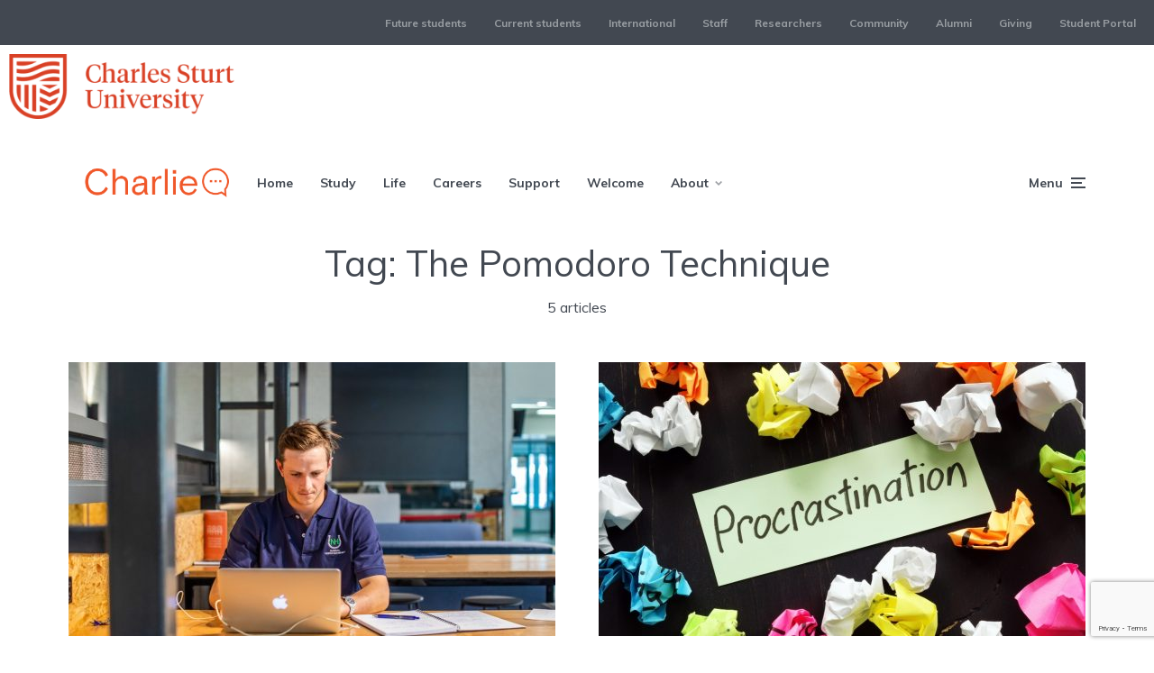

--- FILE ---
content_type: text/html; charset=UTF-8
request_url: https://charlie.csu.edu.au/tag/the-pomodoro-technique/
body_size: 17678
content:
<!DOCTYPE html>
<html lang="en-AU" class="no-js no-svg">

	<head>
	    <meta charset="UTF-8">
	    <meta name="viewport" content="width=device-width, initial-scale=1">
	    <link rel="profile" href="https://gmpg.org/xfn/11" />
	    <title>The Pomodoro Technique &#8211; Charlie | Your Student Blog</title>
<meta name='robots' content='max-image-preview:large' />
	<style>img:is([sizes="auto" i], [sizes^="auto," i]) { contain-intrinsic-size: 3000px 1500px }</style>
	
<!-- Google Tag Manager for WordPress by gtm4wp.com -->
<script data-cfasync="false" data-pagespeed-no-defer>
	var gtm4wp_datalayer_name = "dataLayer";
	var dataLayer = dataLayer || [];
</script>
<!-- End Google Tag Manager for WordPress by gtm4wp.com --><link rel='dns-prefetch' href='//assets.adobedtm.com' />
<link rel='dns-prefetch' href='//stats.wp.com' />
<link rel='dns-prefetch' href='//fonts.googleapis.com' />
<link rel="alternate" type="application/rss+xml" title="Charlie | Your Student Blog &raquo; Feed" href="https://charlie.csu.edu.au/feed/" />
<link rel="alternate" type="application/rss+xml" title="Charlie | Your Student Blog &raquo; Comments Feed" href="https://charlie.csu.edu.au/comments/feed/" />
<link rel="alternate" type="application/rss+xml" title="Charlie | Your Student Blog &raquo; The Pomodoro Technique Tag Feed" href="https://charlie.csu.edu.au/tag/the-pomodoro-technique/feed/" />
<script type="text/javascript">
/* <![CDATA[ */
window._wpemojiSettings = {"baseUrl":"https:\/\/s.w.org\/images\/core\/emoji\/15.1.0\/72x72\/","ext":".png","svgUrl":"https:\/\/s.w.org\/images\/core\/emoji\/15.1.0\/svg\/","svgExt":".svg","source":{"concatemoji":"https:\/\/charlie.csu.edu.au\/wp-includes\/js\/wp-emoji-release.min.js?ver=6.8.1"}};
/*! This file is auto-generated */
!function(i,n){var o,s,e;function c(e){try{var t={supportTests:e,timestamp:(new Date).valueOf()};sessionStorage.setItem(o,JSON.stringify(t))}catch(e){}}function p(e,t,n){e.clearRect(0,0,e.canvas.width,e.canvas.height),e.fillText(t,0,0);var t=new Uint32Array(e.getImageData(0,0,e.canvas.width,e.canvas.height).data),r=(e.clearRect(0,0,e.canvas.width,e.canvas.height),e.fillText(n,0,0),new Uint32Array(e.getImageData(0,0,e.canvas.width,e.canvas.height).data));return t.every(function(e,t){return e===r[t]})}function u(e,t,n){switch(t){case"flag":return n(e,"\ud83c\udff3\ufe0f\u200d\u26a7\ufe0f","\ud83c\udff3\ufe0f\u200b\u26a7\ufe0f")?!1:!n(e,"\ud83c\uddfa\ud83c\uddf3","\ud83c\uddfa\u200b\ud83c\uddf3")&&!n(e,"\ud83c\udff4\udb40\udc67\udb40\udc62\udb40\udc65\udb40\udc6e\udb40\udc67\udb40\udc7f","\ud83c\udff4\u200b\udb40\udc67\u200b\udb40\udc62\u200b\udb40\udc65\u200b\udb40\udc6e\u200b\udb40\udc67\u200b\udb40\udc7f");case"emoji":return!n(e,"\ud83d\udc26\u200d\ud83d\udd25","\ud83d\udc26\u200b\ud83d\udd25")}return!1}function f(e,t,n){var r="undefined"!=typeof WorkerGlobalScope&&self instanceof WorkerGlobalScope?new OffscreenCanvas(300,150):i.createElement("canvas"),a=r.getContext("2d",{willReadFrequently:!0}),o=(a.textBaseline="top",a.font="600 32px Arial",{});return e.forEach(function(e){o[e]=t(a,e,n)}),o}function t(e){var t=i.createElement("script");t.src=e,t.defer=!0,i.head.appendChild(t)}"undefined"!=typeof Promise&&(o="wpEmojiSettingsSupports",s=["flag","emoji"],n.supports={everything:!0,everythingExceptFlag:!0},e=new Promise(function(e){i.addEventListener("DOMContentLoaded",e,{once:!0})}),new Promise(function(t){var n=function(){try{var e=JSON.parse(sessionStorage.getItem(o));if("object"==typeof e&&"number"==typeof e.timestamp&&(new Date).valueOf()<e.timestamp+604800&&"object"==typeof e.supportTests)return e.supportTests}catch(e){}return null}();if(!n){if("undefined"!=typeof Worker&&"undefined"!=typeof OffscreenCanvas&&"undefined"!=typeof URL&&URL.createObjectURL&&"undefined"!=typeof Blob)try{var e="postMessage("+f.toString()+"("+[JSON.stringify(s),u.toString(),p.toString()].join(",")+"));",r=new Blob([e],{type:"text/javascript"}),a=new Worker(URL.createObjectURL(r),{name:"wpTestEmojiSupports"});return void(a.onmessage=function(e){c(n=e.data),a.terminate(),t(n)})}catch(e){}c(n=f(s,u,p))}t(n)}).then(function(e){for(var t in e)n.supports[t]=e[t],n.supports.everything=n.supports.everything&&n.supports[t],"flag"!==t&&(n.supports.everythingExceptFlag=n.supports.everythingExceptFlag&&n.supports[t]);n.supports.everythingExceptFlag=n.supports.everythingExceptFlag&&!n.supports.flag,n.DOMReady=!1,n.readyCallback=function(){n.DOMReady=!0}}).then(function(){return e}).then(function(){var e;n.supports.everything||(n.readyCallback(),(e=n.source||{}).concatemoji?t(e.concatemoji):e.wpemoji&&e.twemoji&&(t(e.twemoji),t(e.wpemoji)))}))}((window,document),window._wpemojiSettings);
/* ]]> */
</script>
<style id='wp-emoji-styles-inline-css' type='text/css'>

	img.wp-smiley, img.emoji {
		display: inline !important;
		border: none !important;
		box-shadow: none !important;
		height: 1em !important;
		width: 1em !important;
		margin: 0 0.07em !important;
		vertical-align: -0.1em !important;
		background: none !important;
		padding: 0 !important;
	}
</style>
<link rel='stylesheet' id='wp-block-library-css' href='https://charlie.csu.edu.au/wp-includes/css/dist/block-library/style.min.css?ver=6.8.1' type='text/css' media='all' />
<style id='classic-theme-styles-inline-css' type='text/css'>
/*! This file is auto-generated */
.wp-block-button__link{color:#fff;background-color:#32373c;border-radius:9999px;box-shadow:none;text-decoration:none;padding:calc(.667em + 2px) calc(1.333em + 2px);font-size:1.125em}.wp-block-file__button{background:#32373c;color:#fff;text-decoration:none}
</style>
<link rel='stylesheet' id='mediaelement-css' href='https://charlie.csu.edu.au/wp-includes/js/mediaelement/mediaelementplayer-legacy.min.css?ver=4.2.17' type='text/css' media='all' />
<link rel='stylesheet' id='wp-mediaelement-css' href='https://charlie.csu.edu.au/wp-includes/js/mediaelement/wp-mediaelement.min.css?ver=6.8.1' type='text/css' media='all' />
<style id='jetpack-sharing-buttons-style-inline-css' type='text/css'>
.jetpack-sharing-buttons__services-list{display:flex;flex-direction:row;flex-wrap:wrap;gap:0;list-style-type:none;margin:5px;padding:0}.jetpack-sharing-buttons__services-list.has-small-icon-size{font-size:12px}.jetpack-sharing-buttons__services-list.has-normal-icon-size{font-size:16px}.jetpack-sharing-buttons__services-list.has-large-icon-size{font-size:24px}.jetpack-sharing-buttons__services-list.has-huge-icon-size{font-size:36px}@media print{.jetpack-sharing-buttons__services-list{display:none!important}}.editor-styles-wrapper .wp-block-jetpack-sharing-buttons{gap:0;padding-inline-start:0}ul.jetpack-sharing-buttons__services-list.has-background{padding:1.25em 2.375em}
</style>
<style id='global-styles-inline-css' type='text/css'>
:root{--wp--preset--aspect-ratio--square: 1;--wp--preset--aspect-ratio--4-3: 4/3;--wp--preset--aspect-ratio--3-4: 3/4;--wp--preset--aspect-ratio--3-2: 3/2;--wp--preset--aspect-ratio--2-3: 2/3;--wp--preset--aspect-ratio--16-9: 16/9;--wp--preset--aspect-ratio--9-16: 9/16;--wp--preset--color--black: #000000;--wp--preset--color--cyan-bluish-gray: #abb8c3;--wp--preset--color--white: #ffffff;--wp--preset--color--pale-pink: #f78da7;--wp--preset--color--vivid-red: #cf2e2e;--wp--preset--color--luminous-vivid-orange: #ff6900;--wp--preset--color--luminous-vivid-amber: #fcb900;--wp--preset--color--light-green-cyan: #7bdcb5;--wp--preset--color--vivid-green-cyan: #00d084;--wp--preset--color--pale-cyan-blue: #8ed1fc;--wp--preset--color--vivid-cyan-blue: #0693e3;--wp--preset--color--vivid-purple: #9b51e0;--wp--preset--color--johannes-acc: #c92d0c;--wp--preset--color--johannes-meta: #989da2;--wp--preset--color--johannes-bg: #ffffff;--wp--preset--color--johannes-bg-alt-1: #f2f3f3;--wp--preset--color--johannes-bg-alt-2: #424851;--wp--preset--gradient--vivid-cyan-blue-to-vivid-purple: linear-gradient(135deg,rgba(6,147,227,1) 0%,rgb(155,81,224) 100%);--wp--preset--gradient--light-green-cyan-to-vivid-green-cyan: linear-gradient(135deg,rgb(122,220,180) 0%,rgb(0,208,130) 100%);--wp--preset--gradient--luminous-vivid-amber-to-luminous-vivid-orange: linear-gradient(135deg,rgba(252,185,0,1) 0%,rgba(255,105,0,1) 100%);--wp--preset--gradient--luminous-vivid-orange-to-vivid-red: linear-gradient(135deg,rgba(255,105,0,1) 0%,rgb(207,46,46) 100%);--wp--preset--gradient--very-light-gray-to-cyan-bluish-gray: linear-gradient(135deg,rgb(238,238,238) 0%,rgb(169,184,195) 100%);--wp--preset--gradient--cool-to-warm-spectrum: linear-gradient(135deg,rgb(74,234,220) 0%,rgb(151,120,209) 20%,rgb(207,42,186) 40%,rgb(238,44,130) 60%,rgb(251,105,98) 80%,rgb(254,248,76) 100%);--wp--preset--gradient--blush-light-purple: linear-gradient(135deg,rgb(255,206,236) 0%,rgb(152,150,240) 100%);--wp--preset--gradient--blush-bordeaux: linear-gradient(135deg,rgb(254,205,165) 0%,rgb(254,45,45) 50%,rgb(107,0,62) 100%);--wp--preset--gradient--luminous-dusk: linear-gradient(135deg,rgb(255,203,112) 0%,rgb(199,81,192) 50%,rgb(65,88,208) 100%);--wp--preset--gradient--pale-ocean: linear-gradient(135deg,rgb(255,245,203) 0%,rgb(182,227,212) 50%,rgb(51,167,181) 100%);--wp--preset--gradient--electric-grass: linear-gradient(135deg,rgb(202,248,128) 0%,rgb(113,206,126) 100%);--wp--preset--gradient--midnight: linear-gradient(135deg,rgb(2,3,129) 0%,rgb(40,116,252) 100%);--wp--preset--font-size--small: 12.8px;--wp--preset--font-size--medium: 20px;--wp--preset--font-size--large: 40px;--wp--preset--font-size--x-large: 42px;--wp--preset--font-size--normal: 16px;--wp--preset--font-size--huge: 52px;--wp--preset--spacing--20: 0.44rem;--wp--preset--spacing--30: 0.67rem;--wp--preset--spacing--40: 1rem;--wp--preset--spacing--50: 1.5rem;--wp--preset--spacing--60: 2.25rem;--wp--preset--spacing--70: 3.38rem;--wp--preset--spacing--80: 5.06rem;--wp--preset--shadow--natural: 6px 6px 9px rgba(0, 0, 0, 0.2);--wp--preset--shadow--deep: 12px 12px 50px rgba(0, 0, 0, 0.4);--wp--preset--shadow--sharp: 6px 6px 0px rgba(0, 0, 0, 0.2);--wp--preset--shadow--outlined: 6px 6px 0px -3px rgba(255, 255, 255, 1), 6px 6px rgba(0, 0, 0, 1);--wp--preset--shadow--crisp: 6px 6px 0px rgba(0, 0, 0, 1);}:where(.is-layout-flex){gap: 0.5em;}:where(.is-layout-grid){gap: 0.5em;}body .is-layout-flex{display: flex;}.is-layout-flex{flex-wrap: wrap;align-items: center;}.is-layout-flex > :is(*, div){margin: 0;}body .is-layout-grid{display: grid;}.is-layout-grid > :is(*, div){margin: 0;}:where(.wp-block-columns.is-layout-flex){gap: 2em;}:where(.wp-block-columns.is-layout-grid){gap: 2em;}:where(.wp-block-post-template.is-layout-flex){gap: 1.25em;}:where(.wp-block-post-template.is-layout-grid){gap: 1.25em;}.has-black-color{color: var(--wp--preset--color--black) !important;}.has-cyan-bluish-gray-color{color: var(--wp--preset--color--cyan-bluish-gray) !important;}.has-white-color{color: var(--wp--preset--color--white) !important;}.has-pale-pink-color{color: var(--wp--preset--color--pale-pink) !important;}.has-vivid-red-color{color: var(--wp--preset--color--vivid-red) !important;}.has-luminous-vivid-orange-color{color: var(--wp--preset--color--luminous-vivid-orange) !important;}.has-luminous-vivid-amber-color{color: var(--wp--preset--color--luminous-vivid-amber) !important;}.has-light-green-cyan-color{color: var(--wp--preset--color--light-green-cyan) !important;}.has-vivid-green-cyan-color{color: var(--wp--preset--color--vivid-green-cyan) !important;}.has-pale-cyan-blue-color{color: var(--wp--preset--color--pale-cyan-blue) !important;}.has-vivid-cyan-blue-color{color: var(--wp--preset--color--vivid-cyan-blue) !important;}.has-vivid-purple-color{color: var(--wp--preset--color--vivid-purple) !important;}.has-black-background-color{background-color: var(--wp--preset--color--black) !important;}.has-cyan-bluish-gray-background-color{background-color: var(--wp--preset--color--cyan-bluish-gray) !important;}.has-white-background-color{background-color: var(--wp--preset--color--white) !important;}.has-pale-pink-background-color{background-color: var(--wp--preset--color--pale-pink) !important;}.has-vivid-red-background-color{background-color: var(--wp--preset--color--vivid-red) !important;}.has-luminous-vivid-orange-background-color{background-color: var(--wp--preset--color--luminous-vivid-orange) !important;}.has-luminous-vivid-amber-background-color{background-color: var(--wp--preset--color--luminous-vivid-amber) !important;}.has-light-green-cyan-background-color{background-color: var(--wp--preset--color--light-green-cyan) !important;}.has-vivid-green-cyan-background-color{background-color: var(--wp--preset--color--vivid-green-cyan) !important;}.has-pale-cyan-blue-background-color{background-color: var(--wp--preset--color--pale-cyan-blue) !important;}.has-vivid-cyan-blue-background-color{background-color: var(--wp--preset--color--vivid-cyan-blue) !important;}.has-vivid-purple-background-color{background-color: var(--wp--preset--color--vivid-purple) !important;}.has-black-border-color{border-color: var(--wp--preset--color--black) !important;}.has-cyan-bluish-gray-border-color{border-color: var(--wp--preset--color--cyan-bluish-gray) !important;}.has-white-border-color{border-color: var(--wp--preset--color--white) !important;}.has-pale-pink-border-color{border-color: var(--wp--preset--color--pale-pink) !important;}.has-vivid-red-border-color{border-color: var(--wp--preset--color--vivid-red) !important;}.has-luminous-vivid-orange-border-color{border-color: var(--wp--preset--color--luminous-vivid-orange) !important;}.has-luminous-vivid-amber-border-color{border-color: var(--wp--preset--color--luminous-vivid-amber) !important;}.has-light-green-cyan-border-color{border-color: var(--wp--preset--color--light-green-cyan) !important;}.has-vivid-green-cyan-border-color{border-color: var(--wp--preset--color--vivid-green-cyan) !important;}.has-pale-cyan-blue-border-color{border-color: var(--wp--preset--color--pale-cyan-blue) !important;}.has-vivid-cyan-blue-border-color{border-color: var(--wp--preset--color--vivid-cyan-blue) !important;}.has-vivid-purple-border-color{border-color: var(--wp--preset--color--vivid-purple) !important;}.has-vivid-cyan-blue-to-vivid-purple-gradient-background{background: var(--wp--preset--gradient--vivid-cyan-blue-to-vivid-purple) !important;}.has-light-green-cyan-to-vivid-green-cyan-gradient-background{background: var(--wp--preset--gradient--light-green-cyan-to-vivid-green-cyan) !important;}.has-luminous-vivid-amber-to-luminous-vivid-orange-gradient-background{background: var(--wp--preset--gradient--luminous-vivid-amber-to-luminous-vivid-orange) !important;}.has-luminous-vivid-orange-to-vivid-red-gradient-background{background: var(--wp--preset--gradient--luminous-vivid-orange-to-vivid-red) !important;}.has-very-light-gray-to-cyan-bluish-gray-gradient-background{background: var(--wp--preset--gradient--very-light-gray-to-cyan-bluish-gray) !important;}.has-cool-to-warm-spectrum-gradient-background{background: var(--wp--preset--gradient--cool-to-warm-spectrum) !important;}.has-blush-light-purple-gradient-background{background: var(--wp--preset--gradient--blush-light-purple) !important;}.has-blush-bordeaux-gradient-background{background: var(--wp--preset--gradient--blush-bordeaux) !important;}.has-luminous-dusk-gradient-background{background: var(--wp--preset--gradient--luminous-dusk) !important;}.has-pale-ocean-gradient-background{background: var(--wp--preset--gradient--pale-ocean) !important;}.has-electric-grass-gradient-background{background: var(--wp--preset--gradient--electric-grass) !important;}.has-midnight-gradient-background{background: var(--wp--preset--gradient--midnight) !important;}.has-small-font-size{font-size: var(--wp--preset--font-size--small) !important;}.has-medium-font-size{font-size: var(--wp--preset--font-size--medium) !important;}.has-large-font-size{font-size: var(--wp--preset--font-size--large) !important;}.has-x-large-font-size{font-size: var(--wp--preset--font-size--x-large) !important;}
:where(.wp-block-post-template.is-layout-flex){gap: 1.25em;}:where(.wp-block-post-template.is-layout-grid){gap: 1.25em;}
:where(.wp-block-columns.is-layout-flex){gap: 2em;}:where(.wp-block-columns.is-layout-grid){gap: 2em;}
:root :where(.wp-block-pullquote){font-size: 1.5em;line-height: 1.6;}
</style>
<link rel='stylesheet' id='contact-form-7-css' href='https://charlie.csu.edu.au/wp-content/plugins/contact-form-7/includes/css/styles.css?ver=6.0.6' type='text/css' media='all' />
<link rel='stylesheet' id='mks_shortcodes_fntawsm_css-css' href='https://charlie.csu.edu.au/wp-content/plugins/meks-flexible-shortcodes/css/font-awesome/css/font-awesome.min.css?ver=1.3.7' type='text/css' media='screen' />
<link rel='stylesheet' id='mks_shortcodes_simple_line_icons-css' href='https://charlie.csu.edu.au/wp-content/plugins/meks-flexible-shortcodes/css/simple-line/simple-line-icons.css?ver=1.3.7' type='text/css' media='screen' />
<link rel='stylesheet' id='mks_shortcodes_css-css' href='https://charlie.csu.edu.au/wp-content/plugins/meks-flexible-shortcodes/css/style.css?ver=1.3.7' type='text/css' media='screen' />
<link rel='stylesheet' id='pixlikes-plugin-styles-css' href='https://charlie.csu.edu.au/wp-content/plugins/pixlikes/css/public.css?ver=1.0.0' type='text/css' media='all' />
<style id='pixlikes-plugin-styles-inline-css' type='text/css'>
.animate i:after {-webkit-transition: all 1000ms;-moz-transition: all 1000ms;-o-transition: all 1000ms;transition: all 1000ms; }
</style>
<link rel='stylesheet' id='wpa-style-css' href='https://charlie.csu.edu.au/wp-content/plugins/wp-accessibility/css/wpa-style.css?ver=1.4.2' type='text/css' media='all' />
<style id='wpa-style-inline-css' type='text/css'>

.wpa-hide-ltr#skiplinks a, .wpa-hide-ltr#skiplinks a:hover, .wpa-hide-ltr#skiplinks a:visited {
	
}
.wpa-hide-ltr#skiplinks a:active,  .wpa-hide-ltr#skiplinks a:focus {
	
}
	
		:focus { outline: 2px solid #000000!important; outline-offset: 2px !important; }
		:root { --admin-bar-top : 7px; }
</style>
<link rel='stylesheet' id='johannes-fonts-css' href='https://fonts.googleapis.com/css?family=Muli%3A400%2Cregular%2C700%2C900&#038;ver=1.4' type='text/css' media='all' />
<link rel='stylesheet' id='johannes-main-css' href='https://charlie.csu.edu.au/wp-content/themes/johannes/assets/css/min.css?ver=1.4' type='text/css' media='all' />
<style id='johannes-main-inline-css' type='text/css'>
body{font-family: 'Muli', Arial, sans-serif;font-weight: 400;color: #424851;background: #ffffff;}.johannes-header{font-family: 'Muli', Arial, sans-serif;font-weight: 700;font-style: normal;}h1,h2,h3,h4,h5,h6,.h1,.h2,.h3,.h4,.h5,.h6,.h0,.display-1,.wp-block-cover .wp-block-cover-image-text, .wp-block-cover .wp-block-cover-text, .wp-block-cover h2, .wp-block-cover-image .wp-block-cover-image-text, .wp-block-cover-image .wp-block-cover-text, .wp-block-cover-image h2,.entry-category a,.single-md-content .entry-summary,p.has-drop-cap:not(:focus)::first-letter,.johannes_posts_widget .entry-header > a {font-family: 'Muli', Arial, sans-serif;font-weight: 400;font-style: normal;}b,strong,.entry-tags a,.entry-category a,.entry-meta a,.wp-block-tag-cloud a{font-weight: 400; }.entry-content strong{font-weight: bold;}.header-top{background: #424851;color: #989da2;}.header-top nav > ul > li > a,.header-top .johannes-menu-social a,.header-top .johannes-menu-action a{color: #989da2;}.header-top nav > ul > li:hover > a,.header-top nav > ul > li.current-menu-item > a,.header-top .johannes-menu-social li:hover a,.header-top .johannes-menu-action a:hover{color: #ffffff;}.header-middle,.header-mobile{color: #424851;background: #ffffff;}.header-middle > .container {height: 130px;}.header-middle a,.johannes-mega-menu .sub-menu li:hover a,.header-mobile a{color: #424851;}.header-middle li:hover > a,.header-middle .current-menu-item > a,.header-middle .johannes-mega-menu .sub-menu li a:hover,.header-middle .johannes-site-branding .site-title a:hover,.header-mobile .site-title a,.header-mobile a:hover{color: #f13b3b;}.header-middle .johannes-site-branding .site-title a{color: #424851;}.header-middle .sub-menu{background: #ffffff;}.johannes-cover-indent .header-middle .johannes-menu>li>a:hover,.johannes-cover-indent .header-middle .johannes-menu-action a:hover{color: #f13b3b;}.header-sticky-main{color: #424851;background: #ffffff;}.header-sticky-main > .container {height: 60px;}.header-sticky-main a,.header-sticky-main .johannes-mega-menu .sub-menu li:hover a,.header-sticky-main .johannes-mega-menu .has-arrows .owl-nav > div{color: #424851;}.header-sticky-main li:hover > a,.header-sticky-main .current-menu-item > a,.header-sticky-main .johannes-mega-menu .sub-menu li a:hover,.header-sticky-main .johannes-site-branding .site-title a:hover{color: #f13b3b;}.header-sticky-main .johannes-site-branding .site-title a{color: #424851;}.header-sticky-main .sub-menu{background: #ffffff;}.header-sticky-contextual{color: #ffffff;background: #424851;}.header-sticky-contextual,.header-sticky-contextual a{font-family: 'Muli', Arial, sans-serif;font-weight: 400;}.header-sticky-contextual a{color: #ffffff;}.header-sticky-contextual .meta-comments:after{background: #ffffff;}.header-sticky-contextual .meks_ess a:hover{color: #f13b3b;background: transparent;}.header-bottom{color: #424851;background: #ffffff;border-top: 1px solid rgba(66,72,81,0.1);border-bottom: 1px solid rgba(66,72,81,0.1);}.johannes-header-bottom-boxed .header-bottom{background: transparent;border: none;}.johannes-header-bottom-boxed .header-bottom-slots{background: #ffffff;border-top: 1px solid rgba(66,72,81,0.1);border-bottom: 1px solid rgba(66,72,81,0.1);}.header-bottom-slots{height: 70px;}.header-bottom a,.johannes-mega-menu .sub-menu li:hover a,.johannes-mega-menu .has-arrows .owl-nav > div{color: #424851;}.header-bottom li:hover > a,.header-bottom .current-menu-item > a,.header-bottom .johannes-mega-menu .sub-menu li a:hover,.header-bottom .johannes-site-branding .site-title a:hover{color: #f13b3b;}.header-bottom .johannes-site-branding .site-title a{color: #424851;}.header-bottom .sub-menu{background: #ffffff;}.johannes-menu-action .search-form input[type=text]{background: #ffffff;}.johannes-header-multicolor .header-middle .slot-l,.johannes-header-multicolor .header-sticky .header-sticky-main .container > .slot-l,.johannes-header-multicolor .header-mobile .slot-l,.johannes-header-multicolor .slot-l .johannes-site-branding:after{background: #424851;}.johannes-cover-indent .johannes-cover{min-height: 450px;}.page.johannes-cover-indent .johannes-cover{min-height: 250px;}.single.johannes-cover-indent .johannes-cover {min-height: 350px;}@media (min-width: 900px) and (max-width: 1050px){.header-middle > .container {height: 100px;}.header-bottom > .container,.header-bottom-slots {height: 50px;}}.johannes-modal{background: #ffffff;}.johannes-modal .johannes-menu-social li a:hover,.meks_ess a:hover{background: #424851;}.johannes-modal .johannes-menu-social li:hover a{color: #fff;}.johannes-modal .johannes-modal-close{color: #424851;}.johannes-modal .johannes-modal-close:hover{color: #c92d0c;}.meks_ess a:hover{color: #ffffff;}h1,h2,h3,h4,h5,h6,.h1,.h2,.h3,.h4,.h5,.h6,.h0,.display-1,.has-large-font-size {color: #424851;}.entry-title a,a{color: #424851;}.johannes-post .entry-title a{color: #424851;}.entry-content a:not([class*=button]),.comment-content a:not([class*=button]){color: #c92d0c;}.entry-content a:not([class*=button]):hover,.comment-content a:not([class*=button]):hover{color: #424851;}.entry-title a:hover,a:hover,.entry-meta a,.written-by a,.johannes-overlay .entry-meta a:hover,body .johannes-cover .section-bg+.container .johannes-breadcrumbs a:hover,.johannes-cover .section-bg+.container .section-head a:not(.johannes-button):not(.cat-item):hover,.entry-content .wp-block-tag-cloud a:hover,.johannes-menu-mobile .johannes-menu li a:hover{color: #c92d0c;}.entry-meta,.entry-content .entry-tags a,.entry-content .fn a,.comment-metadata,.entry-content .comment-metadata a,.written-by > span,.johannes-breadcrumbs,.meta-category a:after {color: #989da2;}.entry-meta a:hover,.written-by a:hover,.entry-content .wp-block-tag-cloud a{color: #424851;}.entry-meta .meta-item + .meta-item:before{background:#424851;}.entry-format i{color: #ffffff;background:#424851;}.category-pill .entry-category a{background-color: #c92d0c;color: #fff;}.category-pill .entry-category a:hover{background-color: #424851;color: #fff;}.johannes-overlay.category-pill .entry-category a:hover,.johannes-cover.category-pill .entry-category a:hover {background-color: #ffffff;color: #424851;}.white-bg-alt-2 .johannes-bg-alt-2 .category-pill .entry-category a:hover,.white-bg-alt-2 .johannes-bg-alt-2 .entry-format i{background-color: #ffffff;color: #424851;}.media-shadow:after{background: rgba(66,72,81,0.1);}.entry-content .entry-tags a:hover,.entry-content .fn a:hover{color: #c92d0c;}.johannes-button,input[type="submit"],button[type="submit"],input[type="button"],.wp-block-button .wp-block-button__link,.comment-reply-link,#cancel-comment-reply-link,.johannes-pagination a,.johannes-pagination,.meks-instagram-follow-link .meks-widget-cta,.mks_autor_link_wrap a,.mks_read_more a,.category-pill .entry-category a,body div.wpforms-container-full .wpforms-form input[type=submit], body div.wpforms-container-full .wpforms-form button[type=submit], body div.wpforms-container-full .wpforms-form .wpforms-page-button,body .johannes-wrapper .meks_ess a span {font-family: 'Muli', Arial, sans-serif;font-weight: 900;}.johannes-bg-alt-1,.has-arrows .owl-nav,.has-arrows .owl-stage-outer:after,.media-shadow:after {background-color: #f2f3f3}.johannes-bg-alt-2 {background-color: #424851}.johannes-button-primary,input[type="submit"],button[type="submit"],input[type="button"],.johannes-pagination a,body div.wpforms-container-full .wpforms-form input[type=submit], body div.wpforms-container-full .wpforms-form button[type=submit], body div.wpforms-container-full .wpforms-form .wpforms-page-button {box-shadow: 0 10px 15px 0 rgba(201,45,12,0.2);background: #c92d0c;color: #fff;}body div.wpforms-container-full .wpforms-form input[type=submit]:hover, body div.wpforms-container-full .wpforms-form input[type=submit]:focus, body div.wpforms-container-full .wpforms-form input[type=submit]:active, body div.wpforms-container-full .wpforms-form button[type=submit]:hover, body div.wpforms-container-full .wpforms-form button[type=submit]:focus, body div.wpforms-container-full .wpforms-form button[type=submit]:active, body div.wpforms-container-full .wpforms-form .wpforms-page-button:hover, body div.wpforms-container-full .wpforms-form .wpforms-page-button:active, body div.wpforms-container-full .wpforms-form .wpforms-page-button:focus {box-shadow: 0 0 0 0 rgba(201,45,12,0);background: #c92d0c;color: #fff; }.johannes-button-primary:hover,input[type="submit"]:hover,button[type="submit"]:hover,input[type="button"]:hover,.johannes-pagination a:hover{box-shadow: 0 0 0 0 rgba(201,45,12,0);color: #fff;}.johannes-button.disabled{background: #f2f3f3;color: #424851; box-shadow: none;}.johannes-button-secondary,.comment-reply-link,#cancel-comment-reply-link,.meks-instagram-follow-link .meks-widget-cta,.mks_autor_link_wrap a,.mks_read_more a{box-shadow: inset 0 0px 0px 1px #424851;color: #424851;opacity: .5;}.johannes-button-secondary:hover,.comment-reply-link:hover,#cancel-comment-reply-link:hover,.meks-instagram-follow-link .meks-widget-cta:hover,.mks_autor_link_wrap a:hover,.mks_read_more a:hover{box-shadow: inset 0 0px 0px 1px #c92d0c; opacity: 1;color: #c92d0c;}.johannes-breadcrumbs a,.johannes-action-close:hover,.single-md-content .entry-summary span,form label .required{color: #c92d0c;}.johannes-breadcrumbs a:hover{color: #424851;}.section-title:after{background-color: #c92d0c;}hr{background: rgba(66,72,81,0.2);}.wp-block-preformatted,.wp-block-verse,pre,code, kbd, pre, samp, address{background:#f2f3f3;}.entry-content ul li:before,.wp-block-quote:before,.comment-content ul li:before{color: #424851;}.wp-block-quote.is-large:before{color: #c92d0c;}.wp-block-table.is-style-stripes tr:nth-child(odd){background:#f2f3f3;}.wp-block-table.is-style-regular tbody tr,.entry-content table tr,.comment-content table tr{border-bottom: 1px solid rgba(66,72,81,0.1);}.wp-block-pullquote:not(.is-style-solid-color){color: #424851;border-color: #c92d0c;}.wp-block-pullquote{background: #c92d0c;color: #ffffff;}.johannes-sidebar-none .wp-block-pullquote.alignfull.is-style-solid-color{box-shadow: -526px 0 0 #c92d0c, -1052px 0 0 #c92d0c,526px 0 0 #c92d0c, 1052px 0 0 #c92d0c;}.wp-block-button .wp-block-button__link{background: #c92d0c;color: #fff;box-shadow: 0 10px 15px 0 rgba(201,45,12,0.2);}.wp-block-button .wp-block-button__link:hover{box-shadow: 0 0 0 0 rgba(201,45,12,0);}.is-style-outline .wp-block-button__link {background: 0 0;color:#c92d0c;border: 2px solid currentcolor;}.entry-content .is-style-solid-color a:not([class*=button]){color:#ffffff;}.entry-content .is-style-solid-color a:not([class*=button]):hover{color:#424851;}input[type=color], input[type=date], input[type=datetime-local], input[type=datetime], input[type=email], input[type=month], input[type=number], input[type=password], input[type=range], input[type=search], input[type=tel], input[type=text], input[type=time], input[type=url], input[type=week], select, textarea{border: 1px solid rgba(66,72,81,0.3);}body .johannes-wrapper .meks_ess{border-color: rgba(66,72,81,0.1); }.widget_eu_cookie_law_widget #eu-cookie-law input, .widget_eu_cookie_law_widget #eu-cookie-law input:focus, .widget_eu_cookie_law_widget #eu-cookie-law input:hover{background: #c92d0c;color: #fff;}.double-bounce1, .double-bounce2{background-color: #c92d0c;}.johannes-pagination .page-numbers.current,.paginated-post-wrapper span{background: #f2f3f3;color: #424851;}.widget li{color: rgba(66,72,81,0.8);}.widget_calendar #today a{color: #fff;}.widget_calendar #today a{background: #c92d0c;}.tagcloud a{border-color: rgba(66,72,81,0.5);color: rgba(66,72,81,0.8);}.tagcloud a:hover{color: #c92d0c;border-color: #c92d0c;}.rssSummary,.widget p{color: #424851;}.johannes-bg-alt-1 .count,.johannes-bg-alt-1 li a,.johannes-bg-alt-1 .johannes-accordion-nav{background-color: #f2f3f3;}.johannes-bg-alt-2 .count,.johannes-bg-alt-2 li a,.johannes-bg-alt-2 .johannes-accordion-nav,.johannes-bg-alt-2 .cat-item .count, .johannes-bg-alt-2 .rss-date, .widget .johannes-bg-alt-2 .post-date, .widget .johannes-bg-alt-2 cite{background-color: #424851;color: #FFF;}.white-bg-alt-1 .widget .johannes-bg-alt-1 select option,.white-bg-alt-2 .widget .johannes-bg-alt-2 select option{background: #424851;}.widget .johannes-bg-alt-2 li a:hover{color: #c92d0c;}.widget_categories .johannes-bg-alt-1 ul li .dots:before,.widget_archive .johannes-bg-alt-1 ul li .dots:before{color: #424851;}.widget_categories .johannes-bg-alt-2 ul li .dots:before,.widget_archive .johannes-bg-alt-2 ul li .dots:before{color: #FFF;}.search-alt input[type=search], .search-alt input[type=text], .widget_search input[type=search], .widget_search input[type=text],.mc-field-group input[type=email], .mc-field-group input[type=text]{border-bottom: 1px solid rgba(66,72,81,0.2);}.johannes-sidebar-hidden{background: #ffffff;}.johannes-footer{background: #ffffff;color: #424851;}.johannes-footer a,.johannes-footer .widget-title{color: #424851;}.johannes-footer a:hover{color: #f13b3b;}.johannes-footer-widgets + .johannes-copyright{border-top: 1px solid rgba(66,72,81,0.1);}.johannes-footer .widget .count,.johannes-footer .widget_categories li a,.johannes-footer .widget_archive li a,.johannes-footer .widget .johannes-accordion-nav{background-color: #ffffff;}.footer-divider{border-top: 1px solid rgba(66,72,81,0.1);}.johannes-footer .rssSummary,.johannes-footer .widget p{color: #424851;}.johannes-empty-message{background: #f2f3f3;}.error404 .h0{color: #c92d0c;}.johannes-goto-top,.johannes-goto-top:hover{background: #424851;color: #ffffff;}.johannes-ellipsis div{background: #c92d0c;}.white-bg-alt-2 .johannes-bg-alt-2 .section-subnav .johannes-button-secondary:hover{color: #c92d0c;}.section-subnav a{color: #424851;}.johannes-cover .section-subnav a{color: #fff;}.section-subnav a:hover{color: #c92d0c;}@media(min-width: 600px){.size-johannes-fa-a{ height: 450px !important;}.size-johannes-single-3{ height: 450px !important;}.size-johannes-single-4{ height: 540px !important;}.size-johannes-page-3{ height: 360px !important;}.size-johannes-page-4{ height: 405px !important;}.size-johannes-wa-3{ height: 450px !important;}.size-johannes-wa-4{ height: 540px !important;}.size-johannes-archive-2{ height: 360px !important;}.size-johannes-archive-3{ height: 405px !important;}}@media(min-width: 900px){.size-johannes-a{ height: 484px !important;}.size-johannes-b{ height: 491px !important;}.size-johannes-c{ height: 304px !important;}.size-johannes-d{ height: 194px !important;}.size-johannes-e{ height: 304px !important;}.size-johannes-f{ height: 214px !important;}.size-johannes-fa-a{ height: 500px !important;}.size-johannes-fa-b{ height: 635px !important;}.size-johannes-fa-c{ height: 540px !important;}.size-johannes-fa-d{ height: 344px !important;}.size-johannes-fa-e{ height: 442px !important;}.size-johannes-fa-f{ height: 540px !important;}.size-johannes-single-1{ height: 484px !important;}.size-johannes-single-2{ height: 484px !important;}.size-johannes-single-3{ height: 500px !important;}.size-johannes-single-4{ height: 600px !important;}.size-johannes-single-5{ height: 442px !important;}.size-johannes-single-6{ height: 316px !important;}.size-johannes-single-7{ height: 316px !important;}.size-johannes-page-1{ height: 484px !important;}.size-johannes-page-2{ height: 484px !important;}.size-johannes-page-3{ height: 400px !important;}.size-johannes-page-4{ height: 450px !important;}.size-johannes-page-5{ height: 316px !important;}.size-johannes-page-6{ height: 316px !important;}.size-johannes-wa-1{ height: 442px !important;}.size-johannes-wa-2{ height: 540px !important;}.size-johannes-wa-3{ height: 500px !important;}.size-johannes-wa-4{ height: 600px !important;}.size-johannes-archive-2{ height: 400px !important;}.size-johannes-archive-3{ height: 450px !important;}}@media(min-width: 900px){.has-small-font-size{ font-size: 1.3rem;}.has-normal-font-size{ font-size: 1.6rem;}.has-large-font-size{ font-size: 4.0rem;}.has-huge-font-size{ font-size: 5.2rem;}}.has-johannes-acc-background-color{ background-color: #c92d0c;}.has-johannes-acc-color{ color: #c92d0c;}.has-johannes-meta-background-color{ background-color: #989da2;}.has-johannes-meta-color{ color: #989da2;}.has-johannes-bg-background-color{ background-color: #ffffff;}.has-johannes-bg-color{ color: #ffffff;}.has-johannes-bg-alt-1-background-color{ background-color: #f2f3f3;}.has-johannes-bg-alt-1-color{ color: #f2f3f3;}.has-johannes-bg-alt-2-background-color{ background-color: #424851;}.has-johannes-bg-alt-2-color{ color: #424851;}body{font-size:1.6rem;}.johannes-header{font-size:1.4rem;}.display-1{font-size:3rem;}h1, .h1{font-size:2.6rem;}h2, .h2{font-size:2.4rem;}h3, .h3{font-size:2.2rem;}h4, .h4,.wp-block-cover .wp-block-cover-image-text,.wp-block-cover .wp-block-cover-text,.wp-block-cover h2,.wp-block-cover-image .wp-block-cover-image-text,.wp-block-cover-image .wp-block-cover-text,.wp-block-cover-image h2{font-size:2rem;}h5, .h5{font-size:1.8rem;}h6, .h6{font-size:1.6rem;}.entry-meta{font-size:1.2rem;}.section-title {font-size:2.4rem;}.widget-title{font-size:2.0rem;}.mks_author_widget h3{font-size:2.2rem;}.widget,.johannes-breadcrumbs{font-size:1.4rem;}.wp-block-quote.is-large p, .wp-block-quote.is-style-large p{font-size:2.2rem;}.johannes-site-branding .site-title.logo-img-none{font-size: 2.6rem;}.johannes-cover-indent .johannes-cover{margin-top: -70px;}.johannes-menu-social li a:after, .menu-social-container li a:after{font-size:1.6rem;}.johannes-modal .johannes-menu-social li>a:after,.johannes-menu-action .jf{font-size:2.4rem;}.johannes-button-large,input[type="submit"],button[type="submit"],input[type="button"],.johannes-pagination a,.page-numbers.current,.johannes-button-medium,.meks-instagram-follow-link .meks-widget-cta,.mks_autor_link_wrap a,.mks_read_more a,.wp-block-button .wp-block-button__link,body div.wpforms-container-full .wpforms-form input[type=submit], body div.wpforms-container-full .wpforms-form button[type=submit], body div.wpforms-container-full .wpforms-form .wpforms-page-button {font-size:1.3rem;}.johannes-button-small,.comment-reply-link,#cancel-comment-reply-link{font-size:1.2rem;}.category-pill .entry-category a,.category-pill-small .entry-category a{font-size:1.1rem;}@media (min-width: 600px){ .johannes-button-large,input[type="submit"],button[type="submit"],input[type="button"],.johannes-pagination a,.page-numbers.current,.wp-block-button .wp-block-button__link,body div.wpforms-container-full .wpforms-form input[type=submit], body div.wpforms-container-full .wpforms-form button[type=submit], body div.wpforms-container-full .wpforms-form .wpforms-page-button {font-size:1.4rem;}.category-pill .entry-category a{font-size:1.4rem;}.category-pill-small .entry-category a{font-size:1.1rem;}}@media (max-width: 374px){.johannes-overlay .h1,.johannes-overlay .h2,.johannes-overlay .h3,.johannes-overlay .h4,.johannes-overlay .h5{font-size: 2.2rem;}}@media (max-width: 600px){ .johannes-layout-fa-d .h5{font-size: 2.4rem;}.johannes-layout-f.category-pill .entry-category a{background-color: transparent;color: #c92d0c;}.johannes-layout-c .h3,.johannes-layout-d .h5{font-size: 2.4rem;}.johannes-layout-f .h3{font-size: 1.8rem;}}@media (min-width: 600px) and (max-width: 1050px){ .johannes-layout-fa-c .h2{font-size:3.6rem;}.johannes-layout-fa-d .h5{font-size:2.4rem;}.johannes-layout-fa-e .display-1,.section-head-alt .display-1{font-size:4.8rem;}}@media (max-width: 1050px){ body.single-post .single-md-content{max-width: 570px;width: 100%;}body.page .single-md-content.col-lg-6,body.page .single-md-content.col-lg-6{flex: 0 0 100%}body.page .single-md-content{max-width: 570px;width: 100%;}}@media (min-width: 600px) and (max-width: 900px){ .display-1{font-size:4.6rem;}h1, .h1{font-size:4rem;}h2, .h2,.johannes-layout-fa-e .display-1,.section-head-alt .display-1{font-size:3.2rem;}h3, .h3,.johannes-layout-fa-c .h2,.johannes-layout-fa-d .h5,.johannes-layout-d .h5,.johannes-layout-e .h2{font-size:2.8rem;}h4, .h4,.wp-block-cover .wp-block-cover-image-text,.wp-block-cover .wp-block-cover-text,.wp-block-cover h2,.wp-block-cover-image .wp-block-cover-image-text,.wp-block-cover-image .wp-block-cover-text,.wp-block-cover-image h2{font-size:2.4rem;}h5, .h5{font-size:2rem;}h6, .h6{font-size:1.8rem;}.section-title {font-size:3.2rem;}.johannes-section.wa-layout .display-1{font-size: 3rem;}.johannes-layout-f .h3{font-size: 3.2rem}.johannes-site-branding .site-title.logo-img-none{font-size: 3rem;}}@media (min-width: 900px){ body{font-size:1.6rem;}.johannes-header{font-size:1.4rem;}.display-1{font-size:5.2rem;}h1, .h1 {font-size:4.8rem;}h2, .h2 {font-size:4.0rem;}h3, .h3 {font-size:3.6rem;}h4, .h4,.wp-block-cover .wp-block-cover-image-text,.wp-block-cover .wp-block-cover-text,.wp-block-cover h2,.wp-block-cover-image .wp-block-cover-image-text,.wp-block-cover-image .wp-block-cover-text,.wp-block-cover-image h2 {font-size:3.2rem;}h5, .h5 {font-size:2.8rem;}h6, .h6 {font-size:2.4rem;}.widget-title{font-size:2.0rem;}.section-title{font-size:4.0rem;}.wp-block-quote.is-large p, .wp-block-quote.is-style-large p{font-size:2.6rem;}.johannes-section-instagram .h2{font-size: 3rem;}.johannes-site-branding .site-title.logo-img-none{font-size: 4rem;}.entry-meta{font-size:1.4rem;}.johannes-cover-indent .johannes-cover {margin-top: -130px;}.johannes-cover-indent .johannes-cover .section-head{top: 32.5px;}}.section-description .search-alt input[type=text],.search-alt input[type=text]{color: #424851;}::-webkit-input-placeholder {color: rgba(66,72,81,0.5);}::-moz-placeholder {color: rgba(66,72,81,0.5);}:-ms-input-placeholder {color: rgba(66,72,81,0.5);}:-moz-placeholder{color: rgba(66,72,81,0.5);}.section-description .search-alt input[type=text]::-webkit-input-placeholder {color: #424851;}.section-description .search-alt input[type=text]::-moz-placeholder {color: #424851;}.section-description .search-alt input[type=text]:-ms-input-placeholder {color: #424851;}.section-description .search-alt input[type=text]:-moz-placeholder{color: #424851;}.section-description .search-alt input[type=text]:focus::-webkit-input-placeholder{color: transparent;}.section-description .search-alt input[type=text]:focus::-moz-placeholder {color: transparent;}.section-description .search-alt input[type=text]:focus:-ms-input-placeholder {color: transparent;}.section-description .search-alt input[type=text]:focus:-moz-placeholder{color: transparent;}
</style>
<link rel='stylesheet' id='meks-ads-widget-css' href='https://charlie.csu.edu.au/wp-content/plugins/meks-easy-ads-widget/css/style.css?ver=2.0.9' type='text/css' media='all' />
<link rel='stylesheet' id='meks_instagram-widget-styles-css' href='https://charlie.csu.edu.au/wp-content/plugins/meks-easy-instagram-widget/css/widget.css?ver=6.8.1' type='text/css' media='all' />
<link rel='stylesheet' id='meks-flickr-widget-css' href='https://charlie.csu.edu.au/wp-content/plugins/meks-simple-flickr-widget/css/style.css?ver=1.3' type='text/css' media='all' />
<link rel='stylesheet' id='meks-author-widget-css' href='https://charlie.csu.edu.au/wp-content/plugins/meks-smart-author-widget/css/style.css?ver=1.1.5' type='text/css' media='all' />
<link rel='stylesheet' id='meks-social-widget-css' href='https://charlie.csu.edu.au/wp-content/plugins/meks-smart-social-widget/css/style.css?ver=1.6.5' type='text/css' media='all' />
<link rel='stylesheet' id='meks-themeforest-widget-css' href='https://charlie.csu.edu.au/wp-content/plugins/meks-themeforest-smart-widget/css/style.css?ver=1.6' type='text/css' media='all' />
<link rel='stylesheet' id='meks_ess-main-css' href='https://charlie.csu.edu.au/wp-content/plugins/meks-easy-social-share/assets/css/main.css?ver=1.3' type='text/css' media='all' />
<script type="text/javascript" src="https://charlie.csu.edu.au/wp-includes/js/jquery/jquery.min.js?ver=3.7.1" id="jquery-core-js"></script>
<script type="text/javascript" src="https://charlie.csu.edu.au/wp-includes/js/jquery/jquery-migrate.min.js?ver=3.4.1" id="jquery-migrate-js"></script>
<script type="text/javascript" src="//assets.adobedtm.com/d03df96d86ff57d816b8155ef3e0a27af4a145ed/satelliteLib-97c5743ee33c46045059f1c3aab74359c370473b.js?ver=6.8.1" id="AdobeTM-js"></script>
<script type="text/javascript" src="https://charlie.csu.edu.au/wp-content/plugins/wp-accessibility/js/fingerprint.min.js?ver=1.4.2" id="wpa-fingerprintjs-js"></script>
<link rel="https://api.w.org/" href="https://charlie.csu.edu.au/wp-json/" /><link rel="alternate" title="JSON" type="application/json" href="https://charlie.csu.edu.au/wp-json/wp/v2/tags/423" /><link rel="EditURI" type="application/rsd+xml" title="RSD" href="https://charlie.csu.edu.au/xmlrpc.php?rsd" />
<meta name="generator" content="WordPress 6.8.1" />
	<style>img#wpstats{display:none}</style>
		
<!-- Google Tag Manager for WordPress by gtm4wp.com -->
<!-- GTM Container placement set to automatic -->
<script data-cfasync="false" data-pagespeed-no-defer type="text/javascript">
	var dataLayer_content = {"pagePostType":"post","pagePostType2":"tag-post"};
	dataLayer.push( dataLayer_content );
</script>
<script data-cfasync="false">
(function(w,d,s,l,i){w[l]=w[l]||[];w[l].push({'gtm.start':
new Date().getTime(),event:'gtm.js'});var f=d.getElementsByTagName(s)[0],
j=d.createElement(s),dl=l!='dataLayer'?'&l='+l:'';j.async=true;j.src=
'//www.googletagmanager.com/gtm.js?id='+i+dl;f.parentNode.insertBefore(j,f);
})(window,document,'script','dataLayer','GTM-N6R23L4');
</script>
<!-- End Google Tag Manager for WordPress by gtm4wp.com --><link rel="icon" href="https://charlie.csu.edu.au/wp-content/uploads/2024/02/favicon.blog_-150x150.png" sizes="32x32" />
<link rel="icon" href="https://charlie.csu.edu.au/wp-content/uploads/2024/02/favicon.blog_-214x214.png" sizes="192x192" />
<link rel="apple-touch-icon" href="https://charlie.csu.edu.au/wp-content/uploads/2024/02/favicon.blog_-214x214.png" />
<meta name="msapplication-TileImage" content="https://charlie.csu.edu.au/wp-content/uploads/2024/02/favicon.blog_.png" />
		<style type="text/css" id="wp-custom-css">
			#CSU-logo-top a {
	display: block;
	margin: 1rem 0 0 1rem;
}
#menu-global-nav {
	margin-right: 2rem;
}

p.author {    font-style: italic;    }

.johannes-goto-top {   
	width: 24px;
    height: 24px;
    line-height: 24px;right: 50%;   }
@media only screen and (min-width: 1128px) {
	.johannes-goto-top {   
		width: 24px;
    height: 24px;
    line-height: 24px;
		right: 50%;   }
}

.wpcf7-form label {   margin-bottom: 0;    }

.wpcf7-form input {   margin-bottom: 1rem;    }

.wp-block-image a:has(img) {	display: block; }		</style>
		<style id="kirki-inline-styles"></style>	</head>

	<body class="archive tag tag-the-pomodoro-technique tag-423 wp-embed-responsive wp-theme-johannes wp-child-theme-johannes-child johannes-sidebar-none white-bg-alt-2 johannes-header-no-margin johannes-v_1_4 johannes-child">

	<div class="johannes-wrapper">
	
	    		    
		    <header class="johannes-header johannes-header-main d-none d-lg-block">
			
							
<div class="header-top">
    <div class="d-flex justify-content-between align-items-center ">

        
        
                    <div class="slot-r">
                                   	<nav class="menu-global-nav-container"><ul id="menu-global-nav" class="johannes-menu johannes-menu-secondary-1"><li id="menu-item-12235" class="menu-item menu-item-type-custom menu-item-object-custom menu-item-12235"><a href="https://study.csu.edu.au/">Future students</a></li>
<li id="menu-item-12236" class="menu-item menu-item-type-custom menu-item-object-custom menu-item-12236"><a href="https://student.csu.edu.au/">Current students</a></li>
<li id="menu-item-12241" class="menu-item menu-item-type-custom menu-item-object-custom menu-item-12241"><a href="https://study.csu.edu.au/international">International</a></li>
<li id="menu-item-12237" class="menu-item menu-item-type-custom menu-item-object-custom menu-item-12237"><a href="https://www.csu.edu.au/staff-links">Staff</a></li>
<li id="menu-item-12244" class="menu-item menu-item-type-custom menu-item-object-custom menu-item-12244"><a href="https://research.csu.edu.au/">Researchers</a></li>
<li id="menu-item-12243" class="menu-item menu-item-type-custom menu-item-object-custom menu-item-12243"><a href="https://about.csu.edu.au/community">Community</a></li>
<li id="menu-item-12238" class="menu-item menu-item-type-custom menu-item-object-custom menu-item-12238"><a href="https://alumni.csu.edu.au/">Alumni</a></li>
<li id="menu-item-12239" class="menu-item menu-item-type-custom menu-item-object-custom menu-item-12239"><a href="https://www.csu.edu.au/office/advancement/giving-to-csu">Giving</a></li>
<li id="menu-item-12240" class="sp menu-item menu-item-type-custom menu-item-object-custom menu-item-12240"><a href="https://student.csu.edu.au/">Student Portal</a></li>
</ul></nav>                           </div>
        
    </div>
</div>
					        
			<div id="CSU-logo-top">
				<a href="https://csu.edu.au"><img  width="250" src="https://charlie.csu.edu.au/wp-content/uploads/2020/04/image-2-300x86.png" class="image wp-image-13797  attachment-medium size-medium" alt="Charles Sturt University logo" loading="lazy" style="max-width: 100%; height: auto;" srcset="https://charlie.csu.edu.au/wp-content/uploads/2020/04/image-2-300x86.png 300w, https://charlie.csu.edu.au/wp-content/uploads/2020/04/image-2.png 536w" sizes="(max-width: 300px) 100vw, 300px"></a>
			</div>

			<div class="header-middle header-layout-2">
    <div class="container d-flex justify-content-between align-items-center">
        <div class="slot-l">
            <div class="johannes-site-branding">
    <span class="site-title h1 "><a href="https://charlie.csu.edu.au/" rel="home"><picture class="johannes-logo"><source media="(min-width: 1050px)" srcset="https://charlie.csu.edu.au/wp-content/uploads/2024/04/Charlie2024_logoMockup_HorizontalOrange.png, https://charlie.csu.edu.au/wp-content/uploads/2024/04/Charlie2024_logoMockup_HorizontalOrange.png 2x"><source srcset="https://charlie.csu.edu.au/wp-content/uploads/2024/04/Charlie2024_logoMockup_HorizontalOrange.png, https://charlie.csu.edu.au/wp-content/uploads/2024/04/Charlie2024_logoMockup_HorizontalOrange.png 2x"><img src="https://charlie.csu.edu.au/wp-content/uploads/2024/04/Charlie2024_logoMockup_HorizontalOrange.png" alt="Charlie | Your Student Blog"></picture></a></span></div>        </div>
        <div class="slot-c">
                                <nav class="menu-main-nav-container"><ul id="menu-main-nav" class="johannes-menu johannes-menu-primary"><li id="menu-item-12216" class="menu-item menu-item-type-custom menu-item-object-custom menu-item-12216"><a href="/">Home</a></li>
<li id="menu-item-12218" class="menu-item menu-item-type-taxonomy menu-item-object-category menu-item-12218"><a href="https://charlie.csu.edu.au/category/study/">Study</a></li>
<li id="menu-item-12217" class="menu-item menu-item-type-taxonomy menu-item-object-category menu-item-12217"><a href="https://charlie.csu.edu.au/category/life/">Life</a></li>
<li id="menu-item-12219" class="menu-item menu-item-type-taxonomy menu-item-object-category menu-item-12219"><a href="https://charlie.csu.edu.au/category/careers/">Careers</a></li>
<li id="menu-item-22579" class="menu-item menu-item-type-taxonomy menu-item-object-category menu-item-22579"><a href="https://charlie.csu.edu.au/category/supportservices/">Support</a></li>
<li id="menu-item-38413" class="menu-item menu-item-type-taxonomy menu-item-object-category menu-item-38413"><a href="https://charlie.csu.edu.au/category/welcome/">Welcome</a></li>
<li id="menu-item-12223" class="menu-item menu-item-type-post_type menu-item-object-page menu-item-has-children menu-item-12223"><a href="https://charlie.csu.edu.au/about/">About</a>
<ul class="sub-menu">
	<li id="menu-item-12222" class="show-on-sm menu-item menu-item-type-post_type menu-item-object-page menu-item-12222"><a href="https://charlie.csu.edu.au/the-team/">Meet the team</a></li>
	<li id="menu-item-12221" class="show-on-sm menu-item menu-item-type-post_type menu-item-object-page menu-item-12221"><a href="https://charlie.csu.edu.au/contribute/">Contribute to Charlie</a></li>
	<li id="menu-item-12224" class="show-on-sm menu-item menu-item-type-post_type menu-item-object-page menu-item-12224"><a href="https://charlie.csu.edu.au/contact-us/">Contact Charlie</a></li>
</ul>
</li>
</ul></nav>                    </div>
        <div class="slot-r">
                                                <ul class="johannes-menu-action johannes-hamburger">
	<li><a href="javascript:void(0);"><span class="header-el-label">Menu</span><i class="jf jf-menu"></i></a></li>
</ul>
                                    </div>
    </div>
</div>		    	
		    </header>

		    <div class="johannes-header header-mobile d-lg-none">
    <div class="container d-flex justify-content-between align-items-center">
        <div class="slot-l">
            <div class="johannes-site-branding">
    <span class="site-title h1 "><a href="https://charlie.csu.edu.au/" rel="home"><picture class="johannes-logo"><source media="(min-width: 1050px)" srcset="https://charlie.csu.edu.au/wp-content/uploads/2024/04/Charlie2024_logoMockup_HorizontalOrange.png, https://charlie.csu.edu.au/wp-content/uploads/2024/04/Charlie2024_logoMockup_HorizontalOrange.png 2x"><source srcset="https://charlie.csu.edu.au/wp-content/uploads/2024/04/Charlie2024_logoMockup_HorizontalOrange.png, https://charlie.csu.edu.au/wp-content/uploads/2024/04/Charlie2024_logoMockup_HorizontalOrange.png 2x"><img src="https://charlie.csu.edu.au/wp-content/uploads/2024/04/Charlie2024_logoMockup_HorizontalOrange.png" alt="Charlie | Your Student Blog"></picture></a></span></div>        </div>
        <div class="slot-r">
            <ul class="johannes-menu-action johannes-hamburger">
	<li><a href="javascript:void(0);"><span class="header-el-label">Menu</span><i class="jf jf-menu"></i></a></li>
</ul>
        </div>
    </div>
</div>
		    		    	
		    	<div class="johannes-header header-sticky">

            <div class="header-sticky-main ">
            <div class="container d-flex justify-content-between align-items-center">
                <div class="slot-l">
    <div class="johannes-site-branding">
    <span class="site-title h1 "><a href="https://charlie.csu.edu.au/" rel="home"><picture class="johannes-logo"><source media="(min-width: 1050px)" srcset="https://charlie.csu.edu.au/wp-content/uploads/2024/04/Charlie2024_logoMockup_HorizontalOrange.png, https://charlie.csu.edu.au/wp-content/uploads/2024/04/Charlie2024_logoMockup_HorizontalOrange.png 2x"><source srcset="https://charlie.csu.edu.au/wp-content/uploads/2024/04/Charlie2024_logoMockup_HorizontalOrange.png, https://charlie.csu.edu.au/wp-content/uploads/2024/04/Charlie2024_logoMockup_HorizontalOrange.png 2x"><img src="https://charlie.csu.edu.au/wp-content/uploads/2024/04/Charlie2024_logoMockup_HorizontalOrange.png" alt="Charlie | Your Student Blog"></picture></a></span></div></div>
<div class="slot-c">
            <div class="d-none d-lg-block">
                <nav class="menu-main-nav-container"><ul id="menu-main-nav-1" class="johannes-menu johannes-menu-primary"><li class="menu-item menu-item-type-custom menu-item-object-custom menu-item-12216"><a href="/">Home</a></li>
<li class="menu-item menu-item-type-taxonomy menu-item-object-category menu-item-12218"><a href="https://charlie.csu.edu.au/category/study/">Study</a></li>
<li class="menu-item menu-item-type-taxonomy menu-item-object-category menu-item-12217"><a href="https://charlie.csu.edu.au/category/life/">Life</a></li>
<li class="menu-item menu-item-type-taxonomy menu-item-object-category menu-item-12219"><a href="https://charlie.csu.edu.au/category/careers/">Careers</a></li>
<li class="menu-item menu-item-type-taxonomy menu-item-object-category menu-item-22579"><a href="https://charlie.csu.edu.au/category/supportservices/">Support</a></li>
<li class="menu-item menu-item-type-taxonomy menu-item-object-category menu-item-38413"><a href="https://charlie.csu.edu.au/category/welcome/">Welcome</a></li>
<li class="menu-item menu-item-type-post_type menu-item-object-page menu-item-has-children menu-item-12223"><a href="https://charlie.csu.edu.au/about/">About</a>
<ul class="sub-menu">
	<li class="show-on-sm menu-item menu-item-type-post_type menu-item-object-page menu-item-12222"><a href="https://charlie.csu.edu.au/the-team/">Meet the team</a></li>
	<li class="show-on-sm menu-item menu-item-type-post_type menu-item-object-page menu-item-12221"><a href="https://charlie.csu.edu.au/contribute/">Contribute to Charlie</a></li>
	<li class="show-on-sm menu-item menu-item-type-post_type menu-item-object-page menu-item-12224"><a href="https://charlie.csu.edu.au/contact-us/">Contact Charlie</a></li>
</ul>
</li>
</ul></nav>        </div>
    </div>
<div class="slot-r">
                        <ul class="johannes-menu-action johannes-hamburger">
	<li><a href="javascript:void(0);"><span class="header-el-label">Menu</span><i class="jf jf-menu"></i></a></li>
</ul>
            </div>
            </div>
        </div>
    
    
</div>
		    
	    


<div class="johannes-section section-archive-1">
    <div class="container">
    	    <div class="section-head no-separator section-vertical-margin">
        
        
        
                    <h1 class="section-title"><span>Tag: </span>The Pomodoro Technique</h1>
                                    <span class="section-meta">
                5                articles            </span>
                    </div>
        <div class="section-content row  justify-content-center">
    
    
    <div class="col-12 johannes-order-1 ">
        <div class="row johannes-items johannes-posts">
                                                                    <div class="col-12 col-md-6">
                        
<article class="johannes-post johannes-layout-c category-pill post-24854 post type-post status-publish format-standard has-post-thumbnail hentry category-study tag-academic-performance tag-criteria tag-distinction tag-featured tag-high-distinction tag-life tag-marker tag-performance tag-relax tag-session tag-specificity tag-student tag-study-tag tag-the-pomodoro-technique tag-time-management tag-tips">
    	    <div class="entry-media">
	        <a href="https://charlie.csu.edu.au/2023/11/24/elevate-your-academic-performance/"><img width="540" height="304" src="https://charlie.csu.edu.au/wp-content/uploads/2023/11/Raising-the-bar--540x304.jpg" class="attachment-johannes-c size-johannes-c wp-post-image" alt="" srcset="https://charlie.csu.edu.au/wp-content/uploads/2023/11/Raising-the-bar--540x304.jpg 540w, https://charlie.csu.edu.au/wp-content/uploads/2023/11/Raising-the-bar--344x194.jpg 344w, https://charlie.csu.edu.au/wp-content/uploads/2023/11/Raising-the-bar--1128x635.jpg 1128w" sizes="(max-width: 540px) 100vw, 540px" /></a>
	    </div>
        <div class="entry-header">
    	        	        <div class="entry-category">
	            <a href="https://charlie.csu.edu.au/category/study/" rel="tag" class="cat-item cat-22">Study</a>	        </div>
                <h2 class="entry-title h3"><a href="https://charlie.csu.edu.au/2023/11/24/elevate-your-academic-performance/">Elevate your academic performance</a></h2>        	        <div class="entry-meta">
	            <span class="meta-item meta-rtime">5 min read</span>	        </div>
            </div>
    	    <div class="entry-content">
	        <p>''Don't let past setbacks make you believe that improvement is out of reach. Embrace your mistakes and welcome constructive feedback with open arms. In the wise words of the Latin phrase, "ancora imparo" – I'm always learning.''</p>
	    </div>
        </article>                    </div>
                                                                            <div class="col-12 col-md-6">
                        
<article class="johannes-post johannes-layout-c category-pill post-24011 post type-post status-publish format-standard has-post-thumbnail hentry category-study tag-advice tag-assignment tag-experience tag-featured tag-guide tag-library tag-life tag-procrastination tag-student tag-study-tag tag-study-help tag-support tag-tasks tag-the-pomodoro-technique tag-things-to-do tag-tips tag-uni-life tag-work">
    	    <div class="entry-media">
	        <a href="https://charlie.csu.edu.au/2023/09/06/the-ultimate-guide-to-beat-procrastination/"><img width="540" height="304" src="https://charlie.csu.edu.au/wp-content/uploads/2023/09/The-Ultimate-Guide-to-Beat-Procrastination--540x304.jpg" class="attachment-johannes-c size-johannes-c wp-post-image" alt="Procrastination cover image." srcset="https://charlie.csu.edu.au/wp-content/uploads/2023/09/The-Ultimate-Guide-to-Beat-Procrastination--540x304.jpg 540w, https://charlie.csu.edu.au/wp-content/uploads/2023/09/The-Ultimate-Guide-to-Beat-Procrastination--344x194.jpg 344w, https://charlie.csu.edu.au/wp-content/uploads/2023/09/The-Ultimate-Guide-to-Beat-Procrastination--1128x635.jpg 1128w" sizes="(max-width: 540px) 100vw, 540px" /></a>
	    </div>
        <div class="entry-header">
    	        	        <div class="entry-category">
	            <a href="https://charlie.csu.edu.au/category/study/" rel="tag" class="cat-item cat-22">Study</a>	        </div>
                <h2 class="entry-title h3"><a href="https://charlie.csu.edu.au/2023/09/06/the-ultimate-guide-to-beat-procrastination/">The Ultimate Guide to Beat Procrastination</a></h2>        	        <div class="entry-meta">
	            <span class="meta-item meta-rtime">6 min read</span>	        </div>
            </div>
    	    <div class="entry-content">
	        <p>Starting an assessment can be tough and turning off distractions may seem impossible. Dianne Whittle, the Queen of Procrastination is here to help you turn your study habits around.</p>
	    </div>
        </article>                    </div>
                                                                            <div class="col-12 col-md-6">
                        
<article class="johannes-post johannes-layout-c category-pill post-23849 post type-post status-publish format-standard has-post-thumbnail hentry category-study tag-advice tag-experience tag-featured tag-life tag-procrastination tag-student tag-study-tag tag-the-pomodoro-technique tag-tips tag-uni-life">
    	    <div class="entry-media">
	        <a href="https://charlie.csu.edu.au/2023/08/22/pomodoro-technique-a-mind-training-for-studying-and-managing-time-better/"><img width="540" height="304" src="https://charlie.csu.edu.au/wp-content/uploads/2023/08/The-Pomodoro-Technique-540x304.jpg" class="attachment-johannes-c size-johannes-c wp-post-image" alt="The Pomodoro Technique." srcset="https://charlie.csu.edu.au/wp-content/uploads/2023/08/The-Pomodoro-Technique-540x304.jpg 540w, https://charlie.csu.edu.au/wp-content/uploads/2023/08/The-Pomodoro-Technique-344x194.jpg 344w, https://charlie.csu.edu.au/wp-content/uploads/2023/08/The-Pomodoro-Technique-1128x635.jpg 1128w" sizes="(max-width: 540px) 100vw, 540px" /></a>
	    </div>
        <div class="entry-header">
    	        	        <div class="entry-category">
	            <a href="https://charlie.csu.edu.au/category/study/" rel="tag" class="cat-item cat-22">Study</a>	        </div>
                <h2 class="entry-title h3"><a href="https://charlie.csu.edu.au/2023/08/22/pomodoro-technique-a-mind-training-for-studying-and-managing-time-better/">Pomodoro Technique: A Mind Training for Studying and Managing Time Better</a></h2>        	        <div class="entry-meta">
	            <span class="meta-item meta-rtime">3 min read</span>	        </div>
            </div>
    	    <div class="entry-content">
	        <p>Decide on a task and how long you will study for. Then, break down the tasks into 25-minute intervals called Pomodoro's. Rizwan Sharif explains a useful technique you can turn to when procrastination takes over...</p>
	    </div>
        </article>                    </div>
                                                                            <div class="col-12 col-md-6">
                        
<article class="johannes-post johannes-layout-c category-pill post-3521 post type-post status-publish format-standard has-post-thumbnail hentry category-study tag-motivation tag-music tag-study-tag tag-success tag-the-pomodoro-technique">
    	    <div class="entry-media">
	        <a href="https://charlie.csu.edu.au/2016/01/14/music-that-motivates-you-to-study/"><img width="456" height="304" src="https://charlie.csu.edu.au/wp-content/uploads/2016/01/headphone.jpg" class="attachment-johannes-c size-johannes-c wp-post-image" alt="" loading="lazy" srcset="https://charlie.csu.edu.au/wp-content/uploads/2016/01/headphone.jpg 1920w, https://charlie.csu.edu.au/wp-content/uploads/2016/01/headphone-300x200.jpg 300w, https://charlie.csu.edu.au/wp-content/uploads/2016/01/headphone-768x512.jpg 768w, https://charlie.csu.edu.au/wp-content/uploads/2016/01/headphone-1024x683.jpg 1024w, https://charlie.csu.edu.au/wp-content/uploads/2016/01/headphone-400x267.jpg 400w" sizes="auto, (max-width: 456px) 100vw, 456px" /></a>
	    </div>
        <div class="entry-header">
    	        	        <div class="entry-category">
	            <a href="https://charlie.csu.edu.au/category/study/" rel="tag" class="cat-item cat-22">Study</a>	        </div>
                <h2 class="entry-title h3"><a href="https://charlie.csu.edu.au/2016/01/14/music-that-motivates-you-to-study/">Music that motivates you to study</a></h2>        	        <div class="entry-meta">
	            <span class="meta-item meta-rtime">4 min read</span>	        </div>
            </div>
    	    <div class="entry-content">
	        <p>Let’s be honest. Though we’re university students, motivation to study does not always come naturally. Some days we need help to get in the ‘study zone’. Cue the music! Many university students, including myself, blast their latest and favourite...</p>
	    </div>
        </article>                    </div>
                                                                            <div class="col-12 col-md-6">
                        
<article class="johannes-post johannes-layout-c category-pill post-3480 post type-post status-publish format-standard has-post-thumbnail hentry category-study tag-group-study tag-productivity tag-shut-up-and-write tag-study-tag tag-success tag-the-pomodoro-technique">
    	    <div class="entry-media">
	        <a href="https://charlie.csu.edu.au/2016/01/05/your-pathway-to-productive-study-using-the-pomodoro-technique-2/"><img width="540" height="240" src="https://charlie.csu.edu.au/wp-content/uploads/2016/01/studying.jpg" class="attachment-johannes-c size-johannes-c wp-post-image" alt="Your pathway to productive study using The Pomodoro Technique®" loading="lazy" srcset="https://charlie.csu.edu.au/wp-content/uploads/2016/01/studying.jpg 720w, https://charlie.csu.edu.au/wp-content/uploads/2016/01/studying-300x133.jpg 300w, https://charlie.csu.edu.au/wp-content/uploads/2016/01/studying-400x178.jpg 400w" sizes="auto, (max-width: 540px) 100vw, 540px" /></a>
	    </div>
        <div class="entry-header">
    	        	        <div class="entry-category">
	            <a href="https://charlie.csu.edu.au/category/study/" rel="tag" class="cat-item cat-22">Study</a>	        </div>
                <h2 class="entry-title h3"><a href="https://charlie.csu.edu.au/2016/01/05/your-pathway-to-productive-study-using-the-pomodoro-technique-2/">Your pathway to productive study using The Pomodoro Technique®</a></h2>        	        <div class="entry-meta">
	            <span class="meta-item meta-rtime">3 min read</span>	        </div>
            </div>
    	    <div class="entry-content">
	        <p>You’re sitting at your desk. You’ve got a deadline looming but you’re lacking concentration. Thirty minutes pass and you’ve only written half a sentence. Your focus is wavering, your motivation is waning and you begin picturing yourself still at...</p>
	    </div>
        </article>                    </div>
                                                        </div>
    </div>

    
    
</div>    </div>
</div>

    
    
    <footer id="johannes-footer" class="johannes-footer">
        <div class="container">

                            <div class="footer-divider"></div>
                
	<div class="row johannes-footer-widgets justify-content-center">
	    	        	            <div class="col-12 col-md-6 col-lg-4">
		            <div id="media_image-5" class="widget widget_media_image "><a href="https://csu.edu.au"><img width="398" height="114" src="https://charlie.csu.edu.au/wp-content/uploads/2022/03/CSU_logo_398px.jpg" class="image wp-image-18427  attachment-full size-full" alt="CSU logo" style="max-width: 100%; height: auto;" decoding="async" loading="lazy" srcset="https://charlie.csu.edu.au/wp-content/uploads/2022/03/CSU_logo_398px.jpg 398w, https://charlie.csu.edu.au/wp-content/uploads/2022/03/CSU_logo_398px-300x86.jpg 300w" sizes="auto, (max-width: 398px) 100vw, 398px" /></a></div>	            </div>
	        	    	        	            <div class="col-12 col-md-6 col-lg-4">
		            <div id="custom_html-2" class="widget_text widget widget_custom_html"><div class="textwidget custom-html-widget"><div class="footer-copyright">© Charles Sturt University - TEQSA Provider Identification: PRV12018 (Australian University). CRICOS Provider: 00005F.</div>
</div></div>	            </div>
	        	    	        	    	</div>
            
                    </div>
    </footer>

    

</div>


    <a href="javascript:void(0)" id="johannes-goto-top" class="johannes-goto-top"><i class="jf jf-chevron-up"></i></a>

<div class="johannes-action-overlay">

</div><div class="johannes-sidebar johannes-sidebar-hidden">

	<div class="johannes-sidebar-branding">
	    <span class="site-title h1 "><a href="https://charlie.csu.edu.au/" rel="home"><picture class="johannes-logo"><source media="(min-width: 1050px)" srcset="https://charlie.csu.edu.au/wp-content/uploads/2024/04/Charlie2024_logoMockup_HorizontalOrange.png, https://charlie.csu.edu.au/wp-content/uploads/2024/04/Charlie2024_logoMockup_HorizontalOrange.png 2x"><source srcset="https://charlie.csu.edu.au/wp-content/uploads/2024/04/Charlie2024_logoMockup_HorizontalOrange.png, https://charlie.csu.edu.au/wp-content/uploads/2024/04/Charlie2024_logoMockup_HorizontalOrange.png 2x"><img src="https://charlie.csu.edu.au/wp-content/uploads/2024/04/Charlie2024_logoMockup_HorizontalOrange.png" alt="Charlie | Your Student Blog"></picture></a></span>	    <span class="johannes-action-close"><i class="jf jf-close" aria-hidden="true"></i></span>
	</div>	

		<div class="johannes-menu-mobile widget d-md-block d-lg-none">
		<div class="widget-inside johannes-bg-alt-1">
		<h4 class="widget-title">Menu</h4>
			    <nav class="menu-main-nav-container"><ul id="menu-main-nav-2" class="johannes-menu johannes-menu-primary"><li class="menu-item menu-item-type-custom menu-item-object-custom menu-item-12216"><a href="/">Home</a></li>
<li class="menu-item menu-item-type-taxonomy menu-item-object-category menu-item-12218"><a href="https://charlie.csu.edu.au/category/study/">Study</a></li>
<li class="menu-item menu-item-type-taxonomy menu-item-object-category menu-item-12217"><a href="https://charlie.csu.edu.au/category/life/">Life</a></li>
<li class="menu-item menu-item-type-taxonomy menu-item-object-category menu-item-12219"><a href="https://charlie.csu.edu.au/category/careers/">Careers</a></li>
<li class="menu-item menu-item-type-taxonomy menu-item-object-category menu-item-22579"><a href="https://charlie.csu.edu.au/category/supportservices/">Support</a></li>
<li class="menu-item menu-item-type-taxonomy menu-item-object-category menu-item-38413"><a href="https://charlie.csu.edu.au/category/welcome/">Welcome</a></li>
<li class="menu-item menu-item-type-post_type menu-item-object-page menu-item-has-children menu-item-12223"><a href="https://charlie.csu.edu.au/about/">About</a>
<ul class="sub-menu">
	<li class="show-on-sm menu-item menu-item-type-post_type menu-item-object-page menu-item-12222"><a href="https://charlie.csu.edu.au/the-team/">Meet the team</a></li>
	<li class="show-on-sm menu-item menu-item-type-post_type menu-item-object-page menu-item-12221"><a href="https://charlie.csu.edu.au/contribute/">Contribute to Charlie</a></li>
	<li class="show-on-sm menu-item menu-item-type-post_type menu-item-object-page menu-item-12224"><a href="https://charlie.csu.edu.au/contact-us/">Contact Charlie</a></li>
</ul>
</li>
</ul></nav>			                                    	                            		</div>
	</div>

		    <div id="search-2" class="widget widget_search"><div class="widget-inside johannes-bg-alt-1"><form class="search-form" action="https://charlie.csu.edu.au/" method="get">
	<input name="s" type="text" value="" placeholder="Type here to search..." />
		<button type="submit">Search</button>
</form>
</div></div><div id="media_image-3" class="widget widget_media_image"><div class="widget-inside johannes-bg-alt-1"><img width="300" height="174" src="https://charlie.csu.edu.au/wp-content/uploads/2019/06/SSAF_stamp-300x174.jpg" class="image wp-image-12259  attachment-medium size-medium" alt="This is an SSAF funded initiative" style="max-width: 100%; height: auto;" decoding="async" loading="lazy" srcset="https://charlie.csu.edu.au/wp-content/uploads/2019/06/SSAF_stamp-300x174.jpg 300w, https://charlie.csu.edu.au/wp-content/uploads/2019/06/SSAF_stamp-768x445.jpg 768w, https://charlie.csu.edu.au/wp-content/uploads/2019/06/SSAF_stamp.jpg 971w" sizes="auto, (max-width: 300px) 100vw, 300px" /></div></div><div id="media_image-2" class="widget widget_media_image"><div class="widget-inside johannes-bg-alt-1"><a href="/contribute"><img width="300" height="202" src="https://charlie.csu.edu.au/wp-content/uploads/2019/06/Write_For_Charlie_Graphic_updated-300x202.png" class="image wp-image-12234  attachment-medium size-medium" alt="Write for Charlie Graphic" style="max-width: 100%; height: auto;" decoding="async" loading="lazy" srcset="https://charlie.csu.edu.au/wp-content/uploads/2019/06/Write_For_Charlie_Graphic_updated-300x202.png 300w, https://charlie.csu.edu.au/wp-content/uploads/2019/06/Write_For_Charlie_Graphic_updated-768x517.png 768w, https://charlie.csu.edu.au/wp-content/uploads/2019/06/Write_For_Charlie_Graphic_updated-1024x689.png 1024w, https://charlie.csu.edu.au/wp-content/uploads/2019/06/Write_For_Charlie_Graphic_updated.png 1181w" sizes="auto, (max-width: 300px) 100vw, 300px" /></a></div></div><div id="nav_menu-2" class="widget widget_nav_menu"><div class="widget-inside johannes-bg-alt-1"><h4 class="widget-title">Stay Connected</h4><div class="menu-stay-connected-container"><ul id="menu-stay-connected" class="menu"><li id="menu-item-12229" class="facebook menu-item menu-item-type-custom menu-item-object-custom menu-item-12229"><a href="https://www.facebook.com/CharlesSturtStudents">Facebook</a></li>
<li id="menu-item-12230" class="twitter menu-item menu-item-type-custom menu-item-object-custom menu-item-12230"><a href="https://twitter.com/charlessturtuni">Twitter</a></li>
<li id="menu-item-12231" class="instagram menu-item menu-item-type-custom menu-item-object-custom menu-item-12231"><a href="https://instagram.com/charlessturtuni/">Instagram</a></li>
<li id="menu-item-12232" class="youtube menu-item menu-item-type-custom menu-item-object-custom menu-item-12232"><a href="https://www.youtube.com/user/CharlesSturtUni">Youtube</a></li>
<li id="menu-item-12233" class="linkedin menu-item menu-item-type-custom menu-item-object-custom menu-item-12233"><a href="https://www.linkedin.com/company/charles-sturt-university">LinkedIn</a></li>
</ul></div></div></div>    
</div>
<script type="speculationrules">
{"prefetch":[{"source":"document","where":{"and":[{"href_matches":"\/*"},{"not":{"href_matches":["\/wp-*.php","\/wp-admin\/*","\/wp-content\/uploads\/*","\/wp-content\/*","\/wp-content\/plugins\/*","\/wp-content\/themes\/johannes-child\/*","\/wp-content\/themes\/johannes\/*","\/*\\?(.+)"]}},{"not":{"selector_matches":"a[rel~=\"nofollow\"]"}},{"not":{"selector_matches":".no-prefetch, .no-prefetch a"}}]},"eagerness":"conservative"}]}
</script>
<script type="text/javascript" src="https://charlie.csu.edu.au/wp-includes/js/dist/hooks.min.js?ver=4d63a3d491d11ffd8ac6" id="wp-hooks-js"></script>
<script type="text/javascript" src="https://charlie.csu.edu.au/wp-includes/js/dist/i18n.min.js?ver=5e580eb46a90c2b997e6" id="wp-i18n-js"></script>
<script type="text/javascript" id="wp-i18n-js-after">
/* <![CDATA[ */
wp.i18n.setLocaleData( { 'text direction\u0004ltr': [ 'ltr' ] } );
/* ]]> */
</script>
<script type="text/javascript" src="https://charlie.csu.edu.au/wp-content/plugins/contact-form-7/includes/swv/js/index.js?ver=6.0.6" id="swv-js"></script>
<script type="text/javascript" id="contact-form-7-js-before">
/* <![CDATA[ */
var wpcf7 = {
    "api": {
        "root": "https:\/\/charlie.csu.edu.au\/wp-json\/",
        "namespace": "contact-form-7\/v1"
    }
};
/* ]]> */
</script>
<script type="text/javascript" src="https://charlie.csu.edu.au/wp-content/plugins/contact-form-7/includes/js/index.js?ver=6.0.6" id="contact-form-7-js"></script>
<script type="text/javascript" src="https://charlie.csu.edu.au/wp-content/plugins/meks-flexible-shortcodes/js/main.js?ver=1" id="mks_shortcodes_js-js"></script>
<script type="text/javascript" id="pixlikes-plugin-script-js-extra">
/* <![CDATA[ */
var locals = {"ajax_url":"https:\/\/charlie.csu.edu.au\/wp-admin\/admin-ajax.php","ajax_nounce":"4437111bf7","load_likes_with_ajax":"","already_voted_msg":"You already voted!","like_on_action":"click","hover_time":"1000","free_votes":""};
/* ]]> */
</script>
<script type="text/javascript" src="https://charlie.csu.edu.au/wp-content/plugins/pixlikes/js/public.js?ver=1.0.0" id="pixlikes-plugin-script-js"></script>
<script type="text/javascript" src="https://charlie.csu.edu.au/wp-content/themes/johannes-child/js/AdobeTM.js?ver=3.0" id="AdobeTM2-js"></script>
<script type="text/javascript" src="https://charlie.csu.edu.au/wp-includes/js/imagesloaded.min.js?ver=5.0.0" id="imagesloaded-js"></script>
<script type="text/javascript" src="https://charlie.csu.edu.au/wp-includes/js/masonry.min.js?ver=4.2.2" id="masonry-js"></script>
<script type="text/javascript" src="https://charlie.csu.edu.au/wp-includes/js/jquery/jquery.masonry.min.js?ver=3.1.2b" id="jquery-masonry-js"></script>
<script type="text/javascript" id="johannes-main-js-extra">
/* <![CDATA[ */
var johannes_js_settings = {"rtl_mode":"","header_sticky":"1","header_sticky_offset":"50","header_sticky_up":"","popup":"1","go_to_top":"1","grid":{"column":50,"gutter":{"xs":15,"sm":15,"md":30,"lg":30,"xl":48},"breakpoint":{"xs":0,"sm":374,"md":600,"lg":900,"xl":1128}}};
/* ]]> */
</script>
<script type="text/javascript" src="https://charlie.csu.edu.au/wp-content/themes/johannes/assets/js/min.js?ver=1.4" id="johannes-main-js"></script>
<script type="text/javascript" src="https://charlie.csu.edu.au/wp-content/plugins/meks-easy-social-share/assets/js/main.js?ver=1.3" id="meks_ess-main-js"></script>
<script type="text/javascript" src="https://www.google.com/recaptcha/api.js?render=6LdiLI8UAAAAAPM3nRxOTV-uhW9NZB7lHgKaSR4j&amp;ver=3.0" id="google-recaptcha-js"></script>
<script type="text/javascript" src="https://charlie.csu.edu.au/wp-includes/js/dist/vendor/wp-polyfill.min.js?ver=3.15.0" id="wp-polyfill-js"></script>
<script type="text/javascript" id="wpcf7-recaptcha-js-before">
/* <![CDATA[ */
var wpcf7_recaptcha = {
    "sitekey": "6LdiLI8UAAAAAPM3nRxOTV-uhW9NZB7lHgKaSR4j",
    "actions": {
        "homepage": "homepage",
        "contactform": "contactform"
    }
};
/* ]]> */
</script>
<script type="text/javascript" src="https://charlie.csu.edu.au/wp-content/plugins/contact-form-7/modules/recaptcha/index.js?ver=6.0.6" id="wpcf7-recaptcha-js"></script>
<script type="text/javascript" id="wpa.longdesc-js-extra">
/* <![CDATA[ */
var wpald = {"url":"https:\/\/charlie.csu.edu.au\/wp-json\/wp\/v2\/media","type":"jquery","home":"https:\/\/charlie.csu.edu.au","text":"<span class=\"dashicons dashicons-media-text\" aria-hidden=\"true\"><\/span><span class=\"screen-reader\">Long Description<\/span>"};
/* ]]> */
</script>
<script type="text/javascript" src="https://charlie.csu.edu.au/wp-content/plugins/wp-accessibility/js/longdesc.min.js?ver=1.4.2" id="wpa.longdesc-js"></script>
<script type="text/javascript" id="wp-accessibility-js-extra">
/* <![CDATA[ */
var wpa = {"skiplinks":{"enabled":true,"output":""},"target":"1","tabindex":"","underline":{"enabled":false,"target":"a"},"dir":"ltr","lang":"en-AU","titles":"1","labels":"1","wpalabels":{"s":"Search","author":"Name","email":"Email","url":"Website","comment":"Comment"},"current":"","errors":"","tracking":"1","ajaxurl":"https:\/\/charlie.csu.edu.au\/wp-admin\/admin-ajax.php","security":"b9d7cceda4","action":"wpa_stats_action","url":"https:\/\/charlie.csu.edu.au\/tag\/the-pomodoro-technique\/","post_id":"","continue":""};
/* ]]> */
</script>
<script type="text/javascript" src="https://charlie.csu.edu.au/wp-content/plugins/wp-accessibility/js/wp-accessibility.min.js?ver=1.4.2" id="wp-accessibility-js"></script>
<script type="text/javascript" id="jetpack-stats-js-before">
/* <![CDATA[ */
_stq = window._stq || [];
_stq.push([ "view", JSON.parse("{\"v\":\"ext\",\"blog\":\"163205022\",\"post\":\"0\",\"tz\":\"11\",\"srv\":\"charlie.csu.edu.au\",\"arch_tag\":\"the-pomodoro-technique\",\"arch_results\":\"5\",\"j\":\"1:14.6\"}") ]);
_stq.push([ "clickTrackerInit", "163205022", "0" ]);
/* ]]> */
</script>
<script type="text/javascript" src="https://stats.wp.com/e-202604.js" id="jetpack-stats-js" defer="defer" data-wp-strategy="defer"></script>
</body>

</html>

--- FILE ---
content_type: text/html; charset=utf-8
request_url: https://www.google.com/recaptcha/api2/anchor?ar=1&k=6LdiLI8UAAAAAPM3nRxOTV-uhW9NZB7lHgKaSR4j&co=aHR0cHM6Ly9jaGFybGllLmNzdS5lZHUuYXU6NDQz&hl=en&v=PoyoqOPhxBO7pBk68S4YbpHZ&size=invisible&anchor-ms=20000&execute-ms=30000&cb=z50jxn9ph7om
body_size: 49001
content:
<!DOCTYPE HTML><html dir="ltr" lang="en"><head><meta http-equiv="Content-Type" content="text/html; charset=UTF-8">
<meta http-equiv="X-UA-Compatible" content="IE=edge">
<title>reCAPTCHA</title>
<style type="text/css">
/* cyrillic-ext */
@font-face {
  font-family: 'Roboto';
  font-style: normal;
  font-weight: 400;
  font-stretch: 100%;
  src: url(//fonts.gstatic.com/s/roboto/v48/KFO7CnqEu92Fr1ME7kSn66aGLdTylUAMa3GUBHMdazTgWw.woff2) format('woff2');
  unicode-range: U+0460-052F, U+1C80-1C8A, U+20B4, U+2DE0-2DFF, U+A640-A69F, U+FE2E-FE2F;
}
/* cyrillic */
@font-face {
  font-family: 'Roboto';
  font-style: normal;
  font-weight: 400;
  font-stretch: 100%;
  src: url(//fonts.gstatic.com/s/roboto/v48/KFO7CnqEu92Fr1ME7kSn66aGLdTylUAMa3iUBHMdazTgWw.woff2) format('woff2');
  unicode-range: U+0301, U+0400-045F, U+0490-0491, U+04B0-04B1, U+2116;
}
/* greek-ext */
@font-face {
  font-family: 'Roboto';
  font-style: normal;
  font-weight: 400;
  font-stretch: 100%;
  src: url(//fonts.gstatic.com/s/roboto/v48/KFO7CnqEu92Fr1ME7kSn66aGLdTylUAMa3CUBHMdazTgWw.woff2) format('woff2');
  unicode-range: U+1F00-1FFF;
}
/* greek */
@font-face {
  font-family: 'Roboto';
  font-style: normal;
  font-weight: 400;
  font-stretch: 100%;
  src: url(//fonts.gstatic.com/s/roboto/v48/KFO7CnqEu92Fr1ME7kSn66aGLdTylUAMa3-UBHMdazTgWw.woff2) format('woff2');
  unicode-range: U+0370-0377, U+037A-037F, U+0384-038A, U+038C, U+038E-03A1, U+03A3-03FF;
}
/* math */
@font-face {
  font-family: 'Roboto';
  font-style: normal;
  font-weight: 400;
  font-stretch: 100%;
  src: url(//fonts.gstatic.com/s/roboto/v48/KFO7CnqEu92Fr1ME7kSn66aGLdTylUAMawCUBHMdazTgWw.woff2) format('woff2');
  unicode-range: U+0302-0303, U+0305, U+0307-0308, U+0310, U+0312, U+0315, U+031A, U+0326-0327, U+032C, U+032F-0330, U+0332-0333, U+0338, U+033A, U+0346, U+034D, U+0391-03A1, U+03A3-03A9, U+03B1-03C9, U+03D1, U+03D5-03D6, U+03F0-03F1, U+03F4-03F5, U+2016-2017, U+2034-2038, U+203C, U+2040, U+2043, U+2047, U+2050, U+2057, U+205F, U+2070-2071, U+2074-208E, U+2090-209C, U+20D0-20DC, U+20E1, U+20E5-20EF, U+2100-2112, U+2114-2115, U+2117-2121, U+2123-214F, U+2190, U+2192, U+2194-21AE, U+21B0-21E5, U+21F1-21F2, U+21F4-2211, U+2213-2214, U+2216-22FF, U+2308-230B, U+2310, U+2319, U+231C-2321, U+2336-237A, U+237C, U+2395, U+239B-23B7, U+23D0, U+23DC-23E1, U+2474-2475, U+25AF, U+25B3, U+25B7, U+25BD, U+25C1, U+25CA, U+25CC, U+25FB, U+266D-266F, U+27C0-27FF, U+2900-2AFF, U+2B0E-2B11, U+2B30-2B4C, U+2BFE, U+3030, U+FF5B, U+FF5D, U+1D400-1D7FF, U+1EE00-1EEFF;
}
/* symbols */
@font-face {
  font-family: 'Roboto';
  font-style: normal;
  font-weight: 400;
  font-stretch: 100%;
  src: url(//fonts.gstatic.com/s/roboto/v48/KFO7CnqEu92Fr1ME7kSn66aGLdTylUAMaxKUBHMdazTgWw.woff2) format('woff2');
  unicode-range: U+0001-000C, U+000E-001F, U+007F-009F, U+20DD-20E0, U+20E2-20E4, U+2150-218F, U+2190, U+2192, U+2194-2199, U+21AF, U+21E6-21F0, U+21F3, U+2218-2219, U+2299, U+22C4-22C6, U+2300-243F, U+2440-244A, U+2460-24FF, U+25A0-27BF, U+2800-28FF, U+2921-2922, U+2981, U+29BF, U+29EB, U+2B00-2BFF, U+4DC0-4DFF, U+FFF9-FFFB, U+10140-1018E, U+10190-1019C, U+101A0, U+101D0-101FD, U+102E0-102FB, U+10E60-10E7E, U+1D2C0-1D2D3, U+1D2E0-1D37F, U+1F000-1F0FF, U+1F100-1F1AD, U+1F1E6-1F1FF, U+1F30D-1F30F, U+1F315, U+1F31C, U+1F31E, U+1F320-1F32C, U+1F336, U+1F378, U+1F37D, U+1F382, U+1F393-1F39F, U+1F3A7-1F3A8, U+1F3AC-1F3AF, U+1F3C2, U+1F3C4-1F3C6, U+1F3CA-1F3CE, U+1F3D4-1F3E0, U+1F3ED, U+1F3F1-1F3F3, U+1F3F5-1F3F7, U+1F408, U+1F415, U+1F41F, U+1F426, U+1F43F, U+1F441-1F442, U+1F444, U+1F446-1F449, U+1F44C-1F44E, U+1F453, U+1F46A, U+1F47D, U+1F4A3, U+1F4B0, U+1F4B3, U+1F4B9, U+1F4BB, U+1F4BF, U+1F4C8-1F4CB, U+1F4D6, U+1F4DA, U+1F4DF, U+1F4E3-1F4E6, U+1F4EA-1F4ED, U+1F4F7, U+1F4F9-1F4FB, U+1F4FD-1F4FE, U+1F503, U+1F507-1F50B, U+1F50D, U+1F512-1F513, U+1F53E-1F54A, U+1F54F-1F5FA, U+1F610, U+1F650-1F67F, U+1F687, U+1F68D, U+1F691, U+1F694, U+1F698, U+1F6AD, U+1F6B2, U+1F6B9-1F6BA, U+1F6BC, U+1F6C6-1F6CF, U+1F6D3-1F6D7, U+1F6E0-1F6EA, U+1F6F0-1F6F3, U+1F6F7-1F6FC, U+1F700-1F7FF, U+1F800-1F80B, U+1F810-1F847, U+1F850-1F859, U+1F860-1F887, U+1F890-1F8AD, U+1F8B0-1F8BB, U+1F8C0-1F8C1, U+1F900-1F90B, U+1F93B, U+1F946, U+1F984, U+1F996, U+1F9E9, U+1FA00-1FA6F, U+1FA70-1FA7C, U+1FA80-1FA89, U+1FA8F-1FAC6, U+1FACE-1FADC, U+1FADF-1FAE9, U+1FAF0-1FAF8, U+1FB00-1FBFF;
}
/* vietnamese */
@font-face {
  font-family: 'Roboto';
  font-style: normal;
  font-weight: 400;
  font-stretch: 100%;
  src: url(//fonts.gstatic.com/s/roboto/v48/KFO7CnqEu92Fr1ME7kSn66aGLdTylUAMa3OUBHMdazTgWw.woff2) format('woff2');
  unicode-range: U+0102-0103, U+0110-0111, U+0128-0129, U+0168-0169, U+01A0-01A1, U+01AF-01B0, U+0300-0301, U+0303-0304, U+0308-0309, U+0323, U+0329, U+1EA0-1EF9, U+20AB;
}
/* latin-ext */
@font-face {
  font-family: 'Roboto';
  font-style: normal;
  font-weight: 400;
  font-stretch: 100%;
  src: url(//fonts.gstatic.com/s/roboto/v48/KFO7CnqEu92Fr1ME7kSn66aGLdTylUAMa3KUBHMdazTgWw.woff2) format('woff2');
  unicode-range: U+0100-02BA, U+02BD-02C5, U+02C7-02CC, U+02CE-02D7, U+02DD-02FF, U+0304, U+0308, U+0329, U+1D00-1DBF, U+1E00-1E9F, U+1EF2-1EFF, U+2020, U+20A0-20AB, U+20AD-20C0, U+2113, U+2C60-2C7F, U+A720-A7FF;
}
/* latin */
@font-face {
  font-family: 'Roboto';
  font-style: normal;
  font-weight: 400;
  font-stretch: 100%;
  src: url(//fonts.gstatic.com/s/roboto/v48/KFO7CnqEu92Fr1ME7kSn66aGLdTylUAMa3yUBHMdazQ.woff2) format('woff2');
  unicode-range: U+0000-00FF, U+0131, U+0152-0153, U+02BB-02BC, U+02C6, U+02DA, U+02DC, U+0304, U+0308, U+0329, U+2000-206F, U+20AC, U+2122, U+2191, U+2193, U+2212, U+2215, U+FEFF, U+FFFD;
}
/* cyrillic-ext */
@font-face {
  font-family: 'Roboto';
  font-style: normal;
  font-weight: 500;
  font-stretch: 100%;
  src: url(//fonts.gstatic.com/s/roboto/v48/KFO7CnqEu92Fr1ME7kSn66aGLdTylUAMa3GUBHMdazTgWw.woff2) format('woff2');
  unicode-range: U+0460-052F, U+1C80-1C8A, U+20B4, U+2DE0-2DFF, U+A640-A69F, U+FE2E-FE2F;
}
/* cyrillic */
@font-face {
  font-family: 'Roboto';
  font-style: normal;
  font-weight: 500;
  font-stretch: 100%;
  src: url(//fonts.gstatic.com/s/roboto/v48/KFO7CnqEu92Fr1ME7kSn66aGLdTylUAMa3iUBHMdazTgWw.woff2) format('woff2');
  unicode-range: U+0301, U+0400-045F, U+0490-0491, U+04B0-04B1, U+2116;
}
/* greek-ext */
@font-face {
  font-family: 'Roboto';
  font-style: normal;
  font-weight: 500;
  font-stretch: 100%;
  src: url(//fonts.gstatic.com/s/roboto/v48/KFO7CnqEu92Fr1ME7kSn66aGLdTylUAMa3CUBHMdazTgWw.woff2) format('woff2');
  unicode-range: U+1F00-1FFF;
}
/* greek */
@font-face {
  font-family: 'Roboto';
  font-style: normal;
  font-weight: 500;
  font-stretch: 100%;
  src: url(//fonts.gstatic.com/s/roboto/v48/KFO7CnqEu92Fr1ME7kSn66aGLdTylUAMa3-UBHMdazTgWw.woff2) format('woff2');
  unicode-range: U+0370-0377, U+037A-037F, U+0384-038A, U+038C, U+038E-03A1, U+03A3-03FF;
}
/* math */
@font-face {
  font-family: 'Roboto';
  font-style: normal;
  font-weight: 500;
  font-stretch: 100%;
  src: url(//fonts.gstatic.com/s/roboto/v48/KFO7CnqEu92Fr1ME7kSn66aGLdTylUAMawCUBHMdazTgWw.woff2) format('woff2');
  unicode-range: U+0302-0303, U+0305, U+0307-0308, U+0310, U+0312, U+0315, U+031A, U+0326-0327, U+032C, U+032F-0330, U+0332-0333, U+0338, U+033A, U+0346, U+034D, U+0391-03A1, U+03A3-03A9, U+03B1-03C9, U+03D1, U+03D5-03D6, U+03F0-03F1, U+03F4-03F5, U+2016-2017, U+2034-2038, U+203C, U+2040, U+2043, U+2047, U+2050, U+2057, U+205F, U+2070-2071, U+2074-208E, U+2090-209C, U+20D0-20DC, U+20E1, U+20E5-20EF, U+2100-2112, U+2114-2115, U+2117-2121, U+2123-214F, U+2190, U+2192, U+2194-21AE, U+21B0-21E5, U+21F1-21F2, U+21F4-2211, U+2213-2214, U+2216-22FF, U+2308-230B, U+2310, U+2319, U+231C-2321, U+2336-237A, U+237C, U+2395, U+239B-23B7, U+23D0, U+23DC-23E1, U+2474-2475, U+25AF, U+25B3, U+25B7, U+25BD, U+25C1, U+25CA, U+25CC, U+25FB, U+266D-266F, U+27C0-27FF, U+2900-2AFF, U+2B0E-2B11, U+2B30-2B4C, U+2BFE, U+3030, U+FF5B, U+FF5D, U+1D400-1D7FF, U+1EE00-1EEFF;
}
/* symbols */
@font-face {
  font-family: 'Roboto';
  font-style: normal;
  font-weight: 500;
  font-stretch: 100%;
  src: url(//fonts.gstatic.com/s/roboto/v48/KFO7CnqEu92Fr1ME7kSn66aGLdTylUAMaxKUBHMdazTgWw.woff2) format('woff2');
  unicode-range: U+0001-000C, U+000E-001F, U+007F-009F, U+20DD-20E0, U+20E2-20E4, U+2150-218F, U+2190, U+2192, U+2194-2199, U+21AF, U+21E6-21F0, U+21F3, U+2218-2219, U+2299, U+22C4-22C6, U+2300-243F, U+2440-244A, U+2460-24FF, U+25A0-27BF, U+2800-28FF, U+2921-2922, U+2981, U+29BF, U+29EB, U+2B00-2BFF, U+4DC0-4DFF, U+FFF9-FFFB, U+10140-1018E, U+10190-1019C, U+101A0, U+101D0-101FD, U+102E0-102FB, U+10E60-10E7E, U+1D2C0-1D2D3, U+1D2E0-1D37F, U+1F000-1F0FF, U+1F100-1F1AD, U+1F1E6-1F1FF, U+1F30D-1F30F, U+1F315, U+1F31C, U+1F31E, U+1F320-1F32C, U+1F336, U+1F378, U+1F37D, U+1F382, U+1F393-1F39F, U+1F3A7-1F3A8, U+1F3AC-1F3AF, U+1F3C2, U+1F3C4-1F3C6, U+1F3CA-1F3CE, U+1F3D4-1F3E0, U+1F3ED, U+1F3F1-1F3F3, U+1F3F5-1F3F7, U+1F408, U+1F415, U+1F41F, U+1F426, U+1F43F, U+1F441-1F442, U+1F444, U+1F446-1F449, U+1F44C-1F44E, U+1F453, U+1F46A, U+1F47D, U+1F4A3, U+1F4B0, U+1F4B3, U+1F4B9, U+1F4BB, U+1F4BF, U+1F4C8-1F4CB, U+1F4D6, U+1F4DA, U+1F4DF, U+1F4E3-1F4E6, U+1F4EA-1F4ED, U+1F4F7, U+1F4F9-1F4FB, U+1F4FD-1F4FE, U+1F503, U+1F507-1F50B, U+1F50D, U+1F512-1F513, U+1F53E-1F54A, U+1F54F-1F5FA, U+1F610, U+1F650-1F67F, U+1F687, U+1F68D, U+1F691, U+1F694, U+1F698, U+1F6AD, U+1F6B2, U+1F6B9-1F6BA, U+1F6BC, U+1F6C6-1F6CF, U+1F6D3-1F6D7, U+1F6E0-1F6EA, U+1F6F0-1F6F3, U+1F6F7-1F6FC, U+1F700-1F7FF, U+1F800-1F80B, U+1F810-1F847, U+1F850-1F859, U+1F860-1F887, U+1F890-1F8AD, U+1F8B0-1F8BB, U+1F8C0-1F8C1, U+1F900-1F90B, U+1F93B, U+1F946, U+1F984, U+1F996, U+1F9E9, U+1FA00-1FA6F, U+1FA70-1FA7C, U+1FA80-1FA89, U+1FA8F-1FAC6, U+1FACE-1FADC, U+1FADF-1FAE9, U+1FAF0-1FAF8, U+1FB00-1FBFF;
}
/* vietnamese */
@font-face {
  font-family: 'Roboto';
  font-style: normal;
  font-weight: 500;
  font-stretch: 100%;
  src: url(//fonts.gstatic.com/s/roboto/v48/KFO7CnqEu92Fr1ME7kSn66aGLdTylUAMa3OUBHMdazTgWw.woff2) format('woff2');
  unicode-range: U+0102-0103, U+0110-0111, U+0128-0129, U+0168-0169, U+01A0-01A1, U+01AF-01B0, U+0300-0301, U+0303-0304, U+0308-0309, U+0323, U+0329, U+1EA0-1EF9, U+20AB;
}
/* latin-ext */
@font-face {
  font-family: 'Roboto';
  font-style: normal;
  font-weight: 500;
  font-stretch: 100%;
  src: url(//fonts.gstatic.com/s/roboto/v48/KFO7CnqEu92Fr1ME7kSn66aGLdTylUAMa3KUBHMdazTgWw.woff2) format('woff2');
  unicode-range: U+0100-02BA, U+02BD-02C5, U+02C7-02CC, U+02CE-02D7, U+02DD-02FF, U+0304, U+0308, U+0329, U+1D00-1DBF, U+1E00-1E9F, U+1EF2-1EFF, U+2020, U+20A0-20AB, U+20AD-20C0, U+2113, U+2C60-2C7F, U+A720-A7FF;
}
/* latin */
@font-face {
  font-family: 'Roboto';
  font-style: normal;
  font-weight: 500;
  font-stretch: 100%;
  src: url(//fonts.gstatic.com/s/roboto/v48/KFO7CnqEu92Fr1ME7kSn66aGLdTylUAMa3yUBHMdazQ.woff2) format('woff2');
  unicode-range: U+0000-00FF, U+0131, U+0152-0153, U+02BB-02BC, U+02C6, U+02DA, U+02DC, U+0304, U+0308, U+0329, U+2000-206F, U+20AC, U+2122, U+2191, U+2193, U+2212, U+2215, U+FEFF, U+FFFD;
}
/* cyrillic-ext */
@font-face {
  font-family: 'Roboto';
  font-style: normal;
  font-weight: 900;
  font-stretch: 100%;
  src: url(//fonts.gstatic.com/s/roboto/v48/KFO7CnqEu92Fr1ME7kSn66aGLdTylUAMa3GUBHMdazTgWw.woff2) format('woff2');
  unicode-range: U+0460-052F, U+1C80-1C8A, U+20B4, U+2DE0-2DFF, U+A640-A69F, U+FE2E-FE2F;
}
/* cyrillic */
@font-face {
  font-family: 'Roboto';
  font-style: normal;
  font-weight: 900;
  font-stretch: 100%;
  src: url(//fonts.gstatic.com/s/roboto/v48/KFO7CnqEu92Fr1ME7kSn66aGLdTylUAMa3iUBHMdazTgWw.woff2) format('woff2');
  unicode-range: U+0301, U+0400-045F, U+0490-0491, U+04B0-04B1, U+2116;
}
/* greek-ext */
@font-face {
  font-family: 'Roboto';
  font-style: normal;
  font-weight: 900;
  font-stretch: 100%;
  src: url(//fonts.gstatic.com/s/roboto/v48/KFO7CnqEu92Fr1ME7kSn66aGLdTylUAMa3CUBHMdazTgWw.woff2) format('woff2');
  unicode-range: U+1F00-1FFF;
}
/* greek */
@font-face {
  font-family: 'Roboto';
  font-style: normal;
  font-weight: 900;
  font-stretch: 100%;
  src: url(//fonts.gstatic.com/s/roboto/v48/KFO7CnqEu92Fr1ME7kSn66aGLdTylUAMa3-UBHMdazTgWw.woff2) format('woff2');
  unicode-range: U+0370-0377, U+037A-037F, U+0384-038A, U+038C, U+038E-03A1, U+03A3-03FF;
}
/* math */
@font-face {
  font-family: 'Roboto';
  font-style: normal;
  font-weight: 900;
  font-stretch: 100%;
  src: url(//fonts.gstatic.com/s/roboto/v48/KFO7CnqEu92Fr1ME7kSn66aGLdTylUAMawCUBHMdazTgWw.woff2) format('woff2');
  unicode-range: U+0302-0303, U+0305, U+0307-0308, U+0310, U+0312, U+0315, U+031A, U+0326-0327, U+032C, U+032F-0330, U+0332-0333, U+0338, U+033A, U+0346, U+034D, U+0391-03A1, U+03A3-03A9, U+03B1-03C9, U+03D1, U+03D5-03D6, U+03F0-03F1, U+03F4-03F5, U+2016-2017, U+2034-2038, U+203C, U+2040, U+2043, U+2047, U+2050, U+2057, U+205F, U+2070-2071, U+2074-208E, U+2090-209C, U+20D0-20DC, U+20E1, U+20E5-20EF, U+2100-2112, U+2114-2115, U+2117-2121, U+2123-214F, U+2190, U+2192, U+2194-21AE, U+21B0-21E5, U+21F1-21F2, U+21F4-2211, U+2213-2214, U+2216-22FF, U+2308-230B, U+2310, U+2319, U+231C-2321, U+2336-237A, U+237C, U+2395, U+239B-23B7, U+23D0, U+23DC-23E1, U+2474-2475, U+25AF, U+25B3, U+25B7, U+25BD, U+25C1, U+25CA, U+25CC, U+25FB, U+266D-266F, U+27C0-27FF, U+2900-2AFF, U+2B0E-2B11, U+2B30-2B4C, U+2BFE, U+3030, U+FF5B, U+FF5D, U+1D400-1D7FF, U+1EE00-1EEFF;
}
/* symbols */
@font-face {
  font-family: 'Roboto';
  font-style: normal;
  font-weight: 900;
  font-stretch: 100%;
  src: url(//fonts.gstatic.com/s/roboto/v48/KFO7CnqEu92Fr1ME7kSn66aGLdTylUAMaxKUBHMdazTgWw.woff2) format('woff2');
  unicode-range: U+0001-000C, U+000E-001F, U+007F-009F, U+20DD-20E0, U+20E2-20E4, U+2150-218F, U+2190, U+2192, U+2194-2199, U+21AF, U+21E6-21F0, U+21F3, U+2218-2219, U+2299, U+22C4-22C6, U+2300-243F, U+2440-244A, U+2460-24FF, U+25A0-27BF, U+2800-28FF, U+2921-2922, U+2981, U+29BF, U+29EB, U+2B00-2BFF, U+4DC0-4DFF, U+FFF9-FFFB, U+10140-1018E, U+10190-1019C, U+101A0, U+101D0-101FD, U+102E0-102FB, U+10E60-10E7E, U+1D2C0-1D2D3, U+1D2E0-1D37F, U+1F000-1F0FF, U+1F100-1F1AD, U+1F1E6-1F1FF, U+1F30D-1F30F, U+1F315, U+1F31C, U+1F31E, U+1F320-1F32C, U+1F336, U+1F378, U+1F37D, U+1F382, U+1F393-1F39F, U+1F3A7-1F3A8, U+1F3AC-1F3AF, U+1F3C2, U+1F3C4-1F3C6, U+1F3CA-1F3CE, U+1F3D4-1F3E0, U+1F3ED, U+1F3F1-1F3F3, U+1F3F5-1F3F7, U+1F408, U+1F415, U+1F41F, U+1F426, U+1F43F, U+1F441-1F442, U+1F444, U+1F446-1F449, U+1F44C-1F44E, U+1F453, U+1F46A, U+1F47D, U+1F4A3, U+1F4B0, U+1F4B3, U+1F4B9, U+1F4BB, U+1F4BF, U+1F4C8-1F4CB, U+1F4D6, U+1F4DA, U+1F4DF, U+1F4E3-1F4E6, U+1F4EA-1F4ED, U+1F4F7, U+1F4F9-1F4FB, U+1F4FD-1F4FE, U+1F503, U+1F507-1F50B, U+1F50D, U+1F512-1F513, U+1F53E-1F54A, U+1F54F-1F5FA, U+1F610, U+1F650-1F67F, U+1F687, U+1F68D, U+1F691, U+1F694, U+1F698, U+1F6AD, U+1F6B2, U+1F6B9-1F6BA, U+1F6BC, U+1F6C6-1F6CF, U+1F6D3-1F6D7, U+1F6E0-1F6EA, U+1F6F0-1F6F3, U+1F6F7-1F6FC, U+1F700-1F7FF, U+1F800-1F80B, U+1F810-1F847, U+1F850-1F859, U+1F860-1F887, U+1F890-1F8AD, U+1F8B0-1F8BB, U+1F8C0-1F8C1, U+1F900-1F90B, U+1F93B, U+1F946, U+1F984, U+1F996, U+1F9E9, U+1FA00-1FA6F, U+1FA70-1FA7C, U+1FA80-1FA89, U+1FA8F-1FAC6, U+1FACE-1FADC, U+1FADF-1FAE9, U+1FAF0-1FAF8, U+1FB00-1FBFF;
}
/* vietnamese */
@font-face {
  font-family: 'Roboto';
  font-style: normal;
  font-weight: 900;
  font-stretch: 100%;
  src: url(//fonts.gstatic.com/s/roboto/v48/KFO7CnqEu92Fr1ME7kSn66aGLdTylUAMa3OUBHMdazTgWw.woff2) format('woff2');
  unicode-range: U+0102-0103, U+0110-0111, U+0128-0129, U+0168-0169, U+01A0-01A1, U+01AF-01B0, U+0300-0301, U+0303-0304, U+0308-0309, U+0323, U+0329, U+1EA0-1EF9, U+20AB;
}
/* latin-ext */
@font-face {
  font-family: 'Roboto';
  font-style: normal;
  font-weight: 900;
  font-stretch: 100%;
  src: url(//fonts.gstatic.com/s/roboto/v48/KFO7CnqEu92Fr1ME7kSn66aGLdTylUAMa3KUBHMdazTgWw.woff2) format('woff2');
  unicode-range: U+0100-02BA, U+02BD-02C5, U+02C7-02CC, U+02CE-02D7, U+02DD-02FF, U+0304, U+0308, U+0329, U+1D00-1DBF, U+1E00-1E9F, U+1EF2-1EFF, U+2020, U+20A0-20AB, U+20AD-20C0, U+2113, U+2C60-2C7F, U+A720-A7FF;
}
/* latin */
@font-face {
  font-family: 'Roboto';
  font-style: normal;
  font-weight: 900;
  font-stretch: 100%;
  src: url(//fonts.gstatic.com/s/roboto/v48/KFO7CnqEu92Fr1ME7kSn66aGLdTylUAMa3yUBHMdazQ.woff2) format('woff2');
  unicode-range: U+0000-00FF, U+0131, U+0152-0153, U+02BB-02BC, U+02C6, U+02DA, U+02DC, U+0304, U+0308, U+0329, U+2000-206F, U+20AC, U+2122, U+2191, U+2193, U+2212, U+2215, U+FEFF, U+FFFD;
}

</style>
<link rel="stylesheet" type="text/css" href="https://www.gstatic.com/recaptcha/releases/PoyoqOPhxBO7pBk68S4YbpHZ/styles__ltr.css">
<script nonce="Z9-EJjYnz6UUsj3EDeyOxg" type="text/javascript">window['__recaptcha_api'] = 'https://www.google.com/recaptcha/api2/';</script>
<script type="text/javascript" src="https://www.gstatic.com/recaptcha/releases/PoyoqOPhxBO7pBk68S4YbpHZ/recaptcha__en.js" nonce="Z9-EJjYnz6UUsj3EDeyOxg">
      
    </script></head>
<body><div id="rc-anchor-alert" class="rc-anchor-alert"></div>
<input type="hidden" id="recaptcha-token" value="[base64]">
<script type="text/javascript" nonce="Z9-EJjYnz6UUsj3EDeyOxg">
      recaptcha.anchor.Main.init("[\x22ainput\x22,[\x22bgdata\x22,\x22\x22,\[base64]/[base64]/[base64]/[base64]/[base64]/UltsKytdPUU6KEU8MjA0OD9SW2wrK109RT4+NnwxOTI6KChFJjY0NTEyKT09NTUyOTYmJk0rMTxjLmxlbmd0aCYmKGMuY2hhckNvZGVBdChNKzEpJjY0NTEyKT09NTYzMjA/[base64]/[base64]/[base64]/[base64]/[base64]/[base64]/[base64]\x22,\[base64]\\u003d\\u003d\x22,\[base64]/CjMKmdRbDg8KyWWs6wrxJCMOHwoDDgcO2w7JJD107wpB9QcKnEzvDpsK1wpMlw67DgsOxC8K1OMO/Z8O2EMKrw7LDhsO7wr7DjBPCoMOXQcOxwoI+DlPDlx7CgcOAw4DCvcKJw6TCsXjCl8O6wrE3QsK1S8KLXV0Rw61Sw7ghfHYJGMOLUR/[base64]/[base64]/ChsKjVcOBwr/Dqm5aA8KGw6fCrsOuUAjDksOqUMO7w7bDjMK4GcOaSsOSwr/Du20Pw78ewqnDrlpXTsKRcgJ0w7zCkS3CucOHRsOVXcOvw6HCncOLRMKQwp/DnMOnwql3ZkM7wpPCisK7w5twfsOWVcKTwolXcsK1wqFaw57Ck8Owc8Oow47DsMKzKUTDmg/DnMKkw7jCvcKYa0twB8O8RsOrwpsewpQwAHkkBBZywqzCh1nCgcK5cQPDs0vClEAYVHXDgC4FC8KnWMOFEFjCnUvDsMKqwp9lwrMAPgTCtsK8w4oDDELCthLDuH9TJMO/[base64]/CgA7CtcKkw4tKwpTCisOTc8KxwpASIiB7wo/DvMKpWjBMCcOiU8OLOELCs8OSwrd1EcOYMxggw7LCjMOWScOxw7LCl1nCkUY1XzR/R1fDosK3wr/ChHc2WsONNMO8w4zCscO0A8O4w4oTFsOVw6g1wqZzwpvCicKLL8KPwrHDr8K/OsO1w5PClsOUwofDn0PDmQJIw5YTCMKvwpXCusK/[base64]/DjcOGCRwGw7BAGjAGA8OPOsOqVsKsw6pYw555CyYRw7fDsWdhw50Gw4PCiDwjw4TCtMObwq/CuQhrcD5EUyDCiMO/NQUcw5ljUsOPwpl6VcOHD8K/w67DvwLDgMOtw6bCtyAuwobDqj3CvcKlOMKrw5vCjkhaw4VhFMOFw4dJR2nChVZbR8KMwojCssO8w5bCqh5WwoQ4KQXDuBXDsETDpcOOJidvw7DClsOYw7/[base64]/w5oIElcnw5jCkmDDqFY8YsKkTT/CnsOVOnR8GHrDhcO/wo3CqCALeMO1w7zChB9eJ0bDjTDDp0kjwqlRJMK3w4fCpcK+Ixkkw6fCgQTCoj9Uwp8Fw5zCnFs8SzEnwpHCssKcAcKEIRnCg3jDgcKOwqTDmlhcccKGY1rDnCTCnMOXwp5MbR3ClcKpQTQIJQrDscO9wq5Cw6TDs8OLw7PCncO/wofCpAXCpmsYKUJmw5LCiMOuDR7DocOkwqdywrHDvMOpwrbCjMOyw4bCtcOBwrvChcKkMsOqQcKewr7Cq2Nyw5jCiAsbXMOrJCgUKsOWw7h8wppuw4nDlMO0H29QwooGVcO8wolaw5fCj2fCr23Cg0ESwr/Dnk9Lw494JWnCmHfDg8ORFMOpeCoOV8KfQcOxG3DDhDrCj8KyUhjDmcOEwqDCjgMHcsOxQ8OVw4IVZsOKw7vCojshw6DCs8OkBhHDmD7CgMOcw6XDvg7DrEsKasK4HQjDtlTCn8O/w7ACacKmbAA4XsKVw7LCmSnDicKPBsOcw7DDsMKBwpkHRxfCoE7DnRoHwqR5wpLDk8K8w43Cs8K+wpLDiB92asKYUmYKUmjDiXoCwpvDm1nCjG7CgMOywoBqw4BCEMKBe8KAZMKHw7d7ZCnDnsKNw61dHsOcZDHCr8K6worCp8OycT7DpiNEQMK1w7/ChX/CunfCvBfCh8KvFcK5w7lWKMOidiZeHsO4w7vDn8KqwrNEdSLDvsOCw7PClWDDrgDDsHZnZcKlZcKFw5PClsOpw4PCqz3DmcOAdsKgKhjDnsOBwrUKSkjDlEPDsMOXSiVqw6pDw71bw6Nkw6/CtcOYVcOFw4bDmMO7dAIXwqx5wqMHZsKJN2lOw41mwofClsKTdjhZcsOLwpHCocKawp3DnzZ6JMKbEcKRVCQxTzvCjVYaw5bDl8OawpHCucK2w7DDscKfwr0MwrDDok4Nwrw+MSNIW8KDw7HDmATCrADCsCI6w7DCpMOpI37CpQx7fXHCtm/DpBMbwoNwwp3CnMKDw6TCqVjDt8KAw63DqsOrw5hQFMOdAMO6TgxzM3QpRsK/w4Mkwp57wp8Xw6Mrw7d8w7Eywq/CjsOdGQpxwpxoej/DucKBRcKhw7nCqcKnLMOlFwfDpz7Cj8OmHQfCn8KYwqbCucOwecOnX8OfB8KwcTTDsMONSjA5woN/PcKOw4BbwoTDrcKpMA19woAiQ8KpTsOjFyXDi1DCv8KNLcO0DcOpEMKEEXRqw4x1wo5lwr9zRMOjw4/ClmjDnsOow73Cn8KKw7PClMKZw5LCuMOhwq/DlRJtDUhJacKrwqYVeG/DmhXDiBfCt8KSOsKNw6V7XcKsKcKDScK1Q2dodMORKklQEx/CgTnDkCByMcOHw63DsMOPw68TFULDlV06wrbDvxPCgn1YwqHDmsKkPzvDhn7CpcOzMzfDn3DCqMKwDcORRcOvw5TDnsKewokZw4rCssOPXCTCthbCr0zCv2Y+w5PDunQrQS8SQ8OUOsKxw4PDocOZBMOIwrFFGcOKwoHCg8KDw4nChMOnwp/Cgz/CnzHCk0h4Y2PDnjfDhVDCr8O9I8KMZFEJB1rCtsO1blPDhsOiw5vDksODDxoLwr3DlyzCsMKnw6xJw78yBMK3H8KgVcKvPi3DlFjCvMOvZENgw6p/w79Hwp7DuHMTYm8fTMO3wr9LdHLCmsK4W8OhKsOPw5NDw53DtQ3ChlvCqQnDh8KRL8KpWittBG9Ma8K1S8ObJcO3ZGIHw4LDtS7DhcObAcKQw5PDpMOFwoxOcsKlwp3ChS7CksKlwoPDtVZQwolFwqvCqMK3wqzDiUHDnTN7wqzChcK/[base64]/CpjYKG8KnCgA5BjYbK8Obwp7DmMKKW8KkwoDDmjnDr1zComwLw6vCtC7DoRPDqcOMUAI/wqfDhxTDkT7CmMKcVT4VKcK0w655fAnDjsKMwo7CnMKsXcOAwrIebgsSZwzCgH/ChMOCLcOMeT3CozRcLMKHwos0wrJ9wr7DosO3wrzCqMKnKcOCTTzDv8O8wrfCqwdnwrdpEsKpw6EMBMO1LgzCqmfCoQ4tV8K/eVDDj8KcwpbCuxnDkSDCp8Kvdithwq7ChwTCo3/CqhhQFsKNWsOeP1rDpcKowo7DqsKoWQHCkS8SAcOIGMODw5Ihwq/[base64]/DusKuLcOawrjDqsKBY8KpYsKON8K+K8O3w53Cinw0w4Uzwph+wprDjXvDuGLCmAjDpVnDsyjCvx4XUGkJwrzCgx/DjcKsDDsqLxnDtMKLQy3Dsh7DmQnCo8KPw6HDnMKqBnbDpBEAwq0cw7Rlwq1iwqgSGcOSUGV0XXfCuMK4wrRxw5g/VMOCwrYcwqXDt1/CscOwUsKFwqPDgsKRE8KMw4nCmcOoDsKNTcKLw7TDncOPwrEXw7U5wo/DsFIQwrLCi1fDnsOrwo0LwpDCisOkDkLCosOcBFHDhHXCpMK4KyzCicO2w4rDsUAuw6xww7p4McKoD2VXSwMhw50nwpbDnQMeb8OOK8KTacO9w6rCusOXWQXChsOtfMKfN8K0wpk3w4drwr/CpsOawqxzw4TDlcK4wp0BwqDDi3LCvg8gwpoJwo5dw4/DlyRDXcKww7nDrMOYUVYRS8Kew7piwprCoVQ6wrbDtsONwr3ClMKZwqvCicKYR8KtwoF/wrggw75Gw5XDvmtJw67CnVnDkmDDhUhcQcOWw45wwoErVsOZwqHDu8KVSW3CozgmfgzCqcOAAcK4wp/DtyXCiXo3aMKgw6xlw4B/HhEUw7jDrcK7Z8O4csK/wpF2wq3DrGrDjMKuAw/[base64]/DtMKtwpzDgyPCgMKKS1PDn8OfwonDrsK/w6/DmsO0PCrCh3PDi8O5w6vCusO/esK/w7jDnm8PJTUifcOqWUFeQ8O0FMOnLRgowqbCnsKhZMKtRBkbw5jChxA+wpMkWcOvw5/[base64]/wplcwpLClDMGw6Fvw4jDmDBmwqzCsWg3w7XDr2VuOMORw7JUw6/DnhLCukYfw77Cq8O5w6rCl8Kgw5JYB1VBWV/CgjlTS8Kda37DoMK7RjB7W8Olw7oUMS9jRMOUw6bCrDrDvMOAFcOVZsOFYsKMw4wpOnsOSH4VLgB0wq/DqmA1KgFVw6BIw7xCw4fCkR9NS35sCWTDncKrw4xZTxIfNsKIwpDCpCbDkcOUEWrDgx9QETV3worCvAYUwq08QW/ChMO5wrvCii3CgxvDr3ccw6DDtsK5w5gjw5JLZA7CicO/w73DjcOQW8OfDMO5wplKw4oUdQrDgsKrwrjCpAE8d1XCoMOGVsK6wqVwwqLCqVVmE8OJJMKkbFfCsBYDDz/DmVPDp8OewpAxacK/fMKpw515BcK4fMOGw4vCkyTCl8K3w4U4R8O0ezU8CsOXw6HCp8ONw7/CsXpmw4RLwp3Cm2YqOhgnw4nCkAzDt001RAMDDDtWw5TDtBJdIQ1kdsKJw4Imw4jDlsOcQ8Ozw6IbKsKPTcKIXH8tw7TDrT3CqcO9wrrDkyrDgk3DqRgtSgcTZBUsf8KKwp11wrlUCwMUw7bCjTlZw6/CpXxzwqgvJknCl2YGw4LCo8Kvw55fDVvCi3zDscKtBsK2wrLDpEw5I8O8wpfDp8K3A0s5wo/CjMKLV8OGwq7Dm3nCknUgC8KVwqfDssKyW8Kmwp4Iw5MSESjCmMKiL0FANCHDkELDkMONwonCjMKnw4HDrsOeQMOEw7bDoALDu1PDjk4Ew7fDn8KBQMOmLcK6TB4Iwrkxw7cvch3Dk0h9w4bCiQrCvEFxwpDDiB/DpFAEw6HDokgLw7ILwq3DgzrCrxwTw57CnHk2Ki1AZ2bClTQPCMK5DmXCjcK9dcKJwrIjNsKvwrLDk8KCw7LCp0jCpWZ8YTo2I2YCw7XDoCBdVQ3Cu21nwq7CjcOcw69MD8O9wr3DpUAzJsKNBC/CvGHCg0wdwq/ClMK8FT5Ew4vDrxbCucO1E8Kfw5kLwpUQw48ff8O8GsK+w7bDqcKPCAxXw5XDj8K3wrxPc8K7w5TDjCbCpMOrwr8hw7XDqMKJwqvChsKiw5HDmMKyw4hTw4vDlMOhaH4nQcKhw6TDjcOtw5koDjouw7tjQ1jCnSnDpcOMw53CpsKuVMO5VwPDgVYcwpo/w6J7woTCjDzDt8O/emzDhnHDvcKYwpPDiRbDgGvCucOrwq9oHSLCk2sWwphFw4l6w7deCMOVDyV6w4XCmsKCw4XCmSDDiCTCu2fDj07Chh1Ze8OkGldgDMKuwo/CliUUw63ChDTCtsKrMMK8cmvCjMKPwr/[base64]/CuyRmdTVLwqVaw5chw7nCh8O+w7XDocKMwolfcTPDrBkHw4TCgMKGWjtFw6xdw7B9w7nCi8KGw7bDqMOVYDJRwqExwqZiSg/CosO+wrYrwqV+wrZgbwfDj8K0LTA9Cz/CvcK4EcO/w7LCk8OwWMKDw6EiE8KLwqQ0wp3CocKlV39Jwq0pwoQlwoYVw7jDiMOAUcKjwoZ6UCbCgUYCw6AbTx0sw7cLw7zDs8O5wpTDpMKyw4QDwrpzE3PDpsKhw43DlFPCncOxQsK/w73Ch8KLVMKZCMOIdjDCu8KTeHLDscKDOcO3RmfCocOQecOiw7UIesK9w7XDtGsxwrNnZgswwrbDlk/Dq8KYwovDvsKHNStRw6bDh8ONw43ConzDpgpawq57UMOgbsOUwqzCn8KfwqLCg1rCo8O7dsK/PMKowoXDn2dkQkVwUMOWc8KBJsO1wqrChsKXw6UOw65Iw4fClBMNwrfDkl7Dh1nDhVrCtEYaw77DqMKgFMK2wqF1STcrw4LCiMOQaXHCp3ZvwpU6wrRnGMKiJxAqFMKcDE3DsBBQwrYFwq3Dp8O0ScKBHsOcwqJww6/CtsO/OsKbVcKvTsO4J0ckw4HCgMKCJRzDpUDDuMOaB1AFVhwxKzrCqcKmFsOGwoBUNsO9w6oWHlvCnjvDsGnCnVnDrsO1VjHCocO0RMK4wrx7ScKAfSDCkMOTazgbfcO/PQxmwpc1esKmInfDmMOTw7fCkDdEBcKadzRgwrkFw4DDl8OTIMKHA8ONw4xGw4/Dl8Kbw5zCpmQhEcKrwqIAwq7Ct1RxwpLDvQTCmMK9wowBwpfCginDsh5gw4Mrc8KOw6nCk2PDsMK5wpLDncOFw7IfLcO6wpYYSsKNDcKwcsKWwrPDvT9nw6pmQ0E3AWk4Vm7DpMKzIULDjsKqZMOPw57Cvx/DmMKTWhZjKcObRyc1fcODPhfDtg8vH8KQw7/CjMK3HnjDqWPDvsO/wqbCpcKkccOow6bCgQTCsMKHw4xnwrt1NFPDixc0w6BZwp1AfXBawpbDjMKbH8OKCV/DmmVww5nDtcOjwoHDuUtXwrTDssKpfMONUFBlNwLDrV1Ra8Kmwo7CokYcMxtNYSPDiG/DjE5SwrMMG3PChBTDnWBaPMOpw5/CnmjDmsODH1VOw7g4elFHw7rDu8ORw6AvwrNZw6IFwo7DgxEfVArCgm0PZcKUBMOmwqHDiAXCsQzCkzoZWMKWwqNUOGDCnMKewqzDmiPCrcKLwpTCi1cjXQPCnCXCgcKLwpdcwpLDsnVrw6/CuFsFw5XDg3cwN8OGVsKZPcKEwrxtw7LDssO/GmPDlTXDry/CnWzDt0bDvEjDpxHClMKNOMKXJMK4T8KZfHbCqn9bwpbCvnYOGmYHIizDvmDCjCHCssOMFkh8w6dXwo5MwoDDucOceUNJw7nCpMK/wrTDvMKVwrbDm8OicULDgmE0FMOTwr/CsUQjwpx0R0vChAxFw7bDjMKISDHCi8KsZsKaw7DCrggaGcOwwqXCgRBZLcOaw6Yvw6Zuw4/[base64]/Dq1HDqcOBwp8DwpwxHsOowpgTVcOIw77CicKhwoHClkfDgcKAwqJ1wq0Owqdoe8Ofw7ZJwqjCsjZmGkzDnMOew4QuRR0dwp/DjirCncK9w7cAw6bDtxfDtAR+ZX3Dl0vDlHkqLmLDlTbCnMK9woXCmMKXw40TRcO4e8Ovw4jDnjbCm0XCtxzDjh/DvH7Cu8Oow6Y9wo9rw7JjYSHCrMKcwp7DusKswr/[base64]/CiH/Dt8OPNk3CvcKZSMKrAMOJw7nDgQotd8KcwrLDoMKrEMOBwpoNw6PCtxcfw4cDacK3wovClsOrXcOkQELCsUQXexJYUzvCq0bCjcK/TVYYwrfDuFFdwp7DocKvw5vCoMKqKG7CvCzDh1PDt05wZ8ORLx4xw7HCs8OGCsO5NmAPesKtw6pJw5vCgcO9K8Koe0vCn07Cg8KsJ8OuLsKdw5sWwqDClzN+X8KTw6scwoRswo5Zw6VTw6kKwqLDosKqB23Dg0plaibCiw/CvR0tQicmwoNpw47DnMOZw7YOfMK0Omd6P8OUNMK4T8OkwqZEwotxbcObBV5/wrnDj8OfwozDvTVMam3CikBIKsKabnrCkETCrSTChcKqd8Oow5vCmcOzd8K4bFjCqsOZwr5nw4ArZcOKworDqCPCr8KoYBZbwrIXw67CoVjDqnvCnHU7w6VqYx/CucK9woPDq8KWb8ODwrjCoD3Dux5wfy7DpAh6axkjwpTDm8OXd8KKwqkswqrCm33DrsKCBADCscKVwqvCkE10w51pwozDoU/[base64]/fULDrsOjw4Qnw5BuwrzDghNjw5bDscOPw5jDkXBKwrfDqsOaIUQew5rCm8KuD8OHw5N5chMmw7UxwpbDrVk8wpLCihFXWQbDlS7DmgfDv8K2W8O6wpEYKj/CoSHCr13ChkHCulBjwokWwoVPw6PDlzvDkznCtsOfYnrCk0bDvMK1I8KgOwVLSzrDhHRvwpXClcKSw5/CusOxwpLDkD/CvUzDjUnDjyHCkcK4WsKfwpwRwr59V2J6wrHClEtEw74IPgE/[base64]/SBbDocK0X8Kdw4VjVMO1eMKtJBHDicOrFWEFwoDCnsKPPsKhHT7Dn0zCpcKjW8OkLMO1BcKxwpgMw4/CkhNaw4BkZcO2w7LCnsKvTwslwpPCrMOOWsKrWRwSwqJqSMOgwpZXDsK2K8KcwrAJw6zCl34HK8KYOcKhLELDi8OWQMORw6PCrT0tG1l/KBYFOws/w4TDlDhGaMOFw6XDt8OGw4HDgsOQZcOuwqPCv8Opw7jDnSl9asObNVvDu8KKwodWw7rDg8OtJ8K1ORrDkwnCqEFFw5jCo8Krw5ZwM0kEMsOQNVXCrMOFwqXDvEpIeMOQRg/[base64]/CgT7CqMKCw6pUSGnDpMKgC37CnyEVw5hqPG5wFAZcwrLCgcO1w4rChsKIw4LDo1rCvH5mBMOnw4ZqFsONGkfDomNZwoLDq8ONwq/DosKTw4HCijDDiBjDp8Ofw4Yaw6bChMKoSkJqM8Kzw6rDoi/CixLCkkPCt8KuZE9ZJGddZ10cwqE/[base64]/DgcKNdgFxbHDDkXoiDsO8UcKmbGwJC3E0w7Ajw7jCrMKGPGUpFcOCw7fDtcOiNMKnw4TDksKxR1/DmHFrw4BQAUoww5hbw5TDmsKOB8KQaSEPS8KXwoMZZEJQW2bDrcKcw48JwpLDiQXDgzsaWFFFwqtLwoXDl8O4wp8TwovCshrCt8O/J8Orw6vCisODUBPCpybDocOvw6wwbBBEw68gwqAuw5jCvnvDlwkGPcO4WSFJwqfCqwfCmMOlBcKvDsOrPMKew43Cg8Kcw6E6TXNuw6XDlsOCw5HCi8Krw4YmRsK6d8ODwqxjwrnDl2/[base64]/DjzjDoVgSbGNcw5LCvBwlYsOFw6EMwq7Cv34gw43CqR9QMMOsRsOVN8O+D8O7QxvDrCNrwobCgybDqHd3Y8K/w6kRwp7DjcOsWcOOJ1nDqcOmQMOWSMKMw5fDg8KDDRpWXcO2w73CvVHCs14UwoEXYMK6wpzCpsOILhEmVcKCw6TDvF1NRsKjw4LCq1jDu8O4w7hXQld9w7nDjSjCusOhw4AGwrPCpsKlwrHDtBsAe0PDgcKIOMKbw4XCn8KHwrlrw5bCjcOvGUzDssKVTjbDgMKbWS/CjyfDnsKHczrDrDLCh8KXwp5wGcOPHcKFEcKEKyLDkMOsf8OYQ8OjfcKTwpDDpcO+fTd+wpjCocOcCRXCmMO8BcO5EMO5wqs5wp5hdMORw77DkcO3PcOQBXDDgxvChsOjw6g4wqtAwopXwp7CkAPCrkHCnmTCozTDhMKOXsKMw7bDt8ONw6fDlsKCw6vCl2t/CcOteHbCr140w5nCkHxXw7hCEFXCvTDCn3TCv8OjSsOKFsOieMOLdwZ/P3AdwphWPMKkwrjCi1Ivw4sCw6LDh8KwesOGw6hTw4/CgCPCphpAERzDjRbCsg0Jwqp8w7RvF37CvsOQwovCrMK6w5lSw77CoMOuw4x+wps6e8OwcMO0O8KzSsOLwr7Cg8Omw6jClMKjJltgHjt4w6HDtMOuVgnCk0pgGsKmNcOSw5TClsKjKsO9YcKxwojDn8OcwqzDkcOQeBVRw6Vqwq0TK8KKHsOOYcOEw6B9NcKvI2TCuU/DuMKcwr8WcX3CvzLDhcKwZ8KAe8OwCsOAw49eG8KjQxsWfHjDhUrDnsKrw6lHDHbDqiB1cC9iXzcwP8OGwoLCtcOqdsOLFEQVM0HCqsOhQcOtAcKYwr0DSsKuwqprBsKGwrRvNBgXNis3Tk1nQ8O/OwrDrF3CpVYjw4hew4LDlsOfOBFuw7BUOMKUwrTCl8OFw5DCrsOfwqrDtsOPX8KuwrwywprCgHLDqcK5bMO+WcOtfQDDuW8Sw55WTcKfwqTDukwAwq0YZsOjFAjDu8ODw7hhwpfCg2A0w6zClU1ew7/CsjdPwqJgw5dwIDDChMOcLMKyw4hqwrbDqMO9w5DCmzbDs8K9TcOcw53DlsK4cMOAwoTClWjDiMOOGHjDsl4NJ8Khwr7ChcO8cB5bwrlIwosARSYtXsKSwoDDhMKyw6/Drn/ClMKGwolgC2vCkcKZTsOfwqXDrzoCwqjCh8Obwq0QLsOJwqxKdMKLGybCvMOnIg/DsE/ClCrDsyLDlcKdw70XwqjDmU1hFCB8w7bDgVDCoRFiN2UQD8KIfMKYc3rDr8OqEEkXVxHDk0fDlsOdw4IJwrXDiMKdwpclw7oRw4rDiQHDrMKge13DhHXDr202w6nDqMKcw6lNc8K/w5LCpXU4w7fClMKjwrMpw5/ChEtrAsONZADDucKoIsOJw5Jow5wvPH/DpsKIAR7CsiVqwok2CcOPwpTDuz/Co8Kqwp8Qw5vDghwowrE/w7fDnz/DqEDDu8KNw4/CugfDgMOywoXCocOvwqs3w4/DtCdhUFJIwolSPcK+P8KKPsOqwq0mVy/Cp17DiA7DtcKDE0/DtsOnwoPClTo/wrjCr8K3RA3DgiUUYcKQTjnDsHAVA3RRBMOhAXlkGVfDhhLDmE7DscKXw47DjsO4YsKeCnTDtMOxQUZOP8Kvw5dzRRXDnFJ5JsKNw5TCicO6ecO+wpDCjmfDksKuw4gBwo/DgQjDsMOxw4ZswrIKwqXDv8K5QMOSw4Yiw7TCjkzDpUF/w6zDrV7CiTXDrsKCPsO4ZsKuNU5mw7wRw4AYwofDglVBblYWwrZvd8OtI2QfwrrCu3kgEzbCqMO2N8O7wo4dw5vCh8O0K8O8w47DscOLQwzDmsK8b8Okw6TDqXFNwpM/w4vDr8KxRUsJwp/Duw0Pw4TDpGPCgGA8W3jCucKpw4HCsjN2w5XDmMKWMnZEw6/DiCcqwrDCuUoHw73CucKjasKaw4xDw5Ywf8OuMAzDq8O4QcO0Ri/Dv2BrLm1yGXHDm05AKXfDoMOhU1E9w4FCwrcXIwsyGcK3wq/CplXDg8OOYB/ChMKZK3YzwqRLwqdsCsK2a8O5wo4RwpzClcOow5gGwpZrwrE7K3zDlHbCnsKvBlZrw5jCgDTCjsK7wrcMasOtw7rCrlgVdMOHOFvDtcKCSsOMw515w7J/[base64]/DhcKfQiwEZAvDoMObWRl4T8O6w5hMFMOqw4zCllLDt1pwwr9eN0Ikw6YGV3HDjUjCvTDDjsOSw7HDmAMbP37ChWMwwozCucKheXx6G1fDpjMsc8KQwrrChF3CpifCgcO7wrzDly3Cj1/[base64]/Dn8OBwqI5K27DlMKVCGvCk1wuw5xTwq7DnMK9fsK1wrdswqrCsGFoAMOnw57DvWvDixbDjsKGw5tDwptFB3JcwoHDh8K0wqTCqDYkw5PDmMOIwoxAYhpOwpLDoUbCjTs4w43DrC7DtzN3w6rDiyzCjUExwpjCkQ/[base64]/[base64]/CrsKPecKCw53Cv2tmw7h5PFUpVD7Ci8OFw458wpbDnMOSIXhKasOcagHCkjHDosKKYx1tF3fCisKhCQQxWjwBw5s3w4/DkgPDosOzKsObTmnDn8OGGSnDpsOCLwsswpPCnUTDjMOlw6zDg8K2wqobw5PDisKVW17DgEjDvEkswqQUwrTCsDkTw43CqR/[base64]/[base64]/MMO3w6pASU4CSSbDuHxTwprDuVBGXMODwpPCncOQfik1wqgnwqfDlXrDumUlwqsWZsOsKA5Fw6PDlF/CoyBDYDjDhxJzY8K/McOawrnChmY6wpxZaMOIw63Di8KAJcK2w5HDqMK7w5djw507RcKIwo/DpcKkMwBmecOZVMODMcOfw6B3c1t0wrsYw6sYXiZTMQ/DuG9kCMOBSCsAYW0tw5AZA8KWw4XDm8OiFwMow7FlOcKvNMOzwrU/SnnCnGcVQsKzdhHCpMOQCsOjwqFbAsKyw4bCmQ8GwqBew49lb8KMDQXCpsOCMcKPwpTDn8OqwpYcaWHCvlPDkBMFwqMLw6HDj8OmOFrDrcOwbFPDvMO6GcKDAiXDjR5Hw7oWwrbCshZzHMOoPUQ1wpshN8KZw4zClB7CskLCogjCvMOgwq/DnMKBXcOTW1Eiw70RWhN8EcKhP2rDvcKcKsKKw6YnNR/DgxcjSXHDn8Ksw5R9FsKPZnILw791w4QHwqpbw63CsmXCu8K2eC4+Z8OuX8O1fMK6e2N/[base64]/[base64]/Cn8KbAsOewonDjBHDhXTCpjl+w5IjGMOlwoXDhcKjw73CrjTCqi4NJ8KJREYYw5HDhsOsacKZw6UqwqBHwpfCin7DmcKHXMOURl9mwpBtw71RR1EUwpFFw5jCn0Qvw6l+IcKQwr/DssKnwrV7I8K9SSRcw5wtAsOTwpDClR7Dtz5/bAYdw6R7wrbDp8O5w5zDqMKRwqfDrMKDYMOzwpnDvl0GAMK5Z8KEwpRDw6PDo8OOdmbDqsO0NhPCssK/[base64]/[base64]/wrAiGcKxw4LDqsKcw7Z3GMKNP0ojwr01bcK5w5fDkD0pwrDDr2BSw58bwrTDlsOxwrDCtcK0w7TDiE9ew5zCoCUzGyHChsKJw7UVOnhZFELCihjDq0x4wpN6wqLCjHIiwpnCpWnDuWTDlsK/YgfDvUfDiRMjVlHCq8KiaH9Jw6PDnk/DnTPDnXhtw5XDuMOUwq/DuBwgw6wxb8KQL8Oxw7HDncOzd8KMGMOUwoHDhMKmN8OCD8OQA8KowqfCo8KNw48iwqrDoT0Xw7xlwpgww7giwpzDrhHDojnDrsOvwq3Cgk8KwrfDgMOYNXVtwq3Dn3zDjQ/DomPDlEBewpYEw5cYw68JMHVoF1Z/OsK0IsOswpsUw63CnEhLBms5w4XCnsKiNcOURE0Xw7rDsMKcw5rDu8KtwoYuw5LDiMOsOMKKw4vCqcOgSgQGw4fClkLDhCXCi2PCkD/CknPCqVwEc2M3w4ptw4bDrwhGwrjCpsO6wrTDuMO6wp83woY+XsOJwrtGEXIEw5RaPMODwoliw60eJGIiwpQCXSXCpcOnJQh3wrvDmA7DlsKAwqnCgMKCwrbDmcKCJsKfH8K1wo8gDz9+cynCs8KPUMKId8KqNMK2w6/DmQPCnxXDpXhnQUtZH8KwAQvCrjHDhVbChMOiDcOcCcK3w7ZPXXLCpMKnw5/Du8KiWMKuw6NlwpXDhVrCv18AOi0jwq3DpMORwq7CncOawodlw4FITcOKEx3Do8Opwrk0wpfDjErCrWFhw73Dpn4YfsOlw7rDskpzwqJMNsKPw71/GgFNJjFgbsKXWV8VG8OuwqRQFm1Ow4FVwrfDg8KkbsOXw7bDgjHDo8K2CMKIwq4TbcKtw4BkwpkVJsOxZsOCRHLCpnDCim3Ck8KVYMOrwqVWJcK7w6gHbsOMGMOPXn/DvsKZBwPCgDXDpMKMTTfCvT5rwrYmworCr8O6AC/[base64]/[base64]/[base64]/Q8Ocw6XChHnDtTQzfsKKYQ9bR8KcUcK/woxVw6sdw4DCh8KZw5DCsk4ew7rCknprQsOKwp4YNMO/JkxwHcORw7zDosK3w5vCmyzDg8Osw5jDhgPDrlPDkjfDqcKYGkXDnSjCmSPDoD1aw65twqltw6PCiwcZw7vCtHdRw6XDvUrCjVbDhizDu8KYw7Irw43DhMKyPjnCjWXDmSdkDUXDpsOHwobCscO/GcKww7A4wpvDj2Qqw5nCmk9TfcK4w6bCpMKnBsK8wr4pwozDvMOKasK7wpfCjx/Cl8KMP1VmJQ1pwoTCgUXCisKswpBow5zChsKPwpHCosKOw6cACAA0wr8mwr1LBigWa8O3KXzClhZLCcOwwqcOw6J0woTCuh/DrsKbOlPDvcKCwrxow4kBLMOWw7rCklZyJ8KSwoEBTlzCtwRUw4vDoCHDoMKgHcKvKMKOF8Ocw4ZswpvCtcOCDcO8wq/Do8OkengfwpgDwr/DpcO0S8KzwotXwofDh8Ksw6ohfXXDgsKVdcOUP8O1dk17w6RTWzc7wrjDt8Kawr4jZMO3AcOyDMKBwqTDtVbCuyZgw5zDrsKvw7TDuRXDmzQuw4szQHXCqTB8esOow75pw4/[base64]/wonCgTpFw7XDg8KCw5nCk1IqZsOrYAhBVw0dw5wsbl5+BMKiw5pQNnh9dxPDmMKgw5HCtsKmw7paYz0IwrXCuCfCswrDgcO5woI3M8OcBkxxw6hyHMKxwqcOGMOMw5MBw7fDhX7CmsOEPcO0SsKFOsKMZMK7ZcOzwrAsMQjDjGjDgCgKwr5BwpU/KVA+T8KgYMO3SsKSesO+MMOqwpHCtHnCgsKKwrc6Q8O+asK9wqQBd8K9SMOYwp/DtxE8w4UbaRvDocKMQ8OxD8K+w7J/w7HDs8OeAhVZKMKmHcKYSMKgLlNiEsKFwrXCsU7DosK/wqxlHMOiZHxwN8O7w4nCmMK1V8OWw4YBV8O7w7ADYm3DqFTDiMOVw4lsBsKGwrgpNy5wwr8ZL8O2FcKsw4QcesKqFQoLwo3CjcOawrpow67DicKyIGPCh3LCu0s5PMOMw4kSwqjCu3ENFWJ1Ljk7wqEne3BKIMKiMQgWT3fCksKPd8K/wqPDnMOHwpfDrQ09LMKbwp3Dh0xhPMOTw4R9OXTCgiBHeGMWw5PDlMOpwqfDhE/[base64]/[base64]/chB5QcKeMydxwpzCv0HCpQ86bsK9YcK7ZwbClk3CisOWw47ChsOqw7shO3/CsRl9wr9rVhNUJsKLYWRDBk7ClDRnXBJbT3k9ZUkcAhjDtBwNesKuw650w4/CusOxPsKiw7obw79yWlDCq8O1woNqCgnCmxBnwpzDrMKHLcOgwoRqVMKwwpfDusKww6PDtBbCocKsw5x5fxfDscK1a8KVBMKjQzJKOwZfAyvCl8OFw6XCvDDDqcKtwrddRsOiwpd1BsK2UcOdN8OYJlzDjx/DgMKQTVTDqsKtIkgZEMKAMBRhT8OyQn3DpMKcwpQWw4vCssOowqA+wpx/wr/DtH7CkEPDs8K6Y8KcKT/DlcKhDWHDq8K3IMOowrUMw4d9KmgDw54KASrCucKnw5rDqVVbwpR0bMKPM8OxNsKGwoowN01vw5PDu8KCH8KQw7nCocKdT0ZefcKgw5fDo8KIw4/DnsO7IQLDjcKMw7rDt0zDoSLDiwUEcyjDisOIwpYUDsKmwqNfM8OSGMO6w60+SEzCoRjCiG/DimPDicO9JhDDgC5yw6zDshbCvsONG1pdw4zCoMOPw6Upw4lUNXdTXDV/[base64]/DvwQ2BcOBUsK5awcUw7DDiwZDccK8w7J7wq4GwqlCwqw4w7nDhsOnQMO0V8OgTUAEwqZAw6Myw5zDrVkgFVfCr19pEGdtw5pAET0uwqB+YB/[base64]/w7nDp8OgwpRYFVDDlMKvSMKoGMOuwrFHHwrCkcKPawHDucKvBghYRMOFw6fCojfCjsKIw5/CvAzCiAYuwozDg8KzCMKhwqXCh8Kjw7fCo07DsA0EHcOHFmbDk0HDl2k3WMKaKipZw7VLNGteK8KfwqHCtcK0WcKSw6/[base64]/CskLCmcKdScKkw54EMsKbwq7DhXzDkzDCscKwwp3CrxrDtsKwbcOqw4/CiG9mEMKSw4Z6UsOHA21UTcKmw5EdwrJew7rDo3sGwr3DrXVAWlglNcK3HgM2LXDCrHFDVx5yO3MofyfDvTzDqgPCrAjCusKYH0nDkC/Dj05Hw4PDtQkCwr8Tw7rDlVHDg2F5SGPCpm8owqTDqHvDk8O0XkzDhnRrwph/[base64]/DmR3DlV43w7rCk0bDmnY7wrrCgsOUJMOLw4TDhsK1wp0+w5Avw6LCqxd9wpQYw4gMSMKpwqfCtsO5csKcw43ClEjCncO+wozCgsKyKWzDtsOtwppFw7oewqwUwoMmwqPDpFvCiMOZwp/DicKOwp3DhsOfwrFBwp/[base64]/[base64]/CkiwLw4XDu8Okw64/[base64]/[base64]/DnMOzwrVHw5PDsMOew5PCo1pEw7PDj8Khw4cpwqrCgX1pwolALMOOwqPDlMKqNwXDvcOTwoV7YsK1ZMKgwqrDr2bCmT9vwo/CjSREw5ZRLcKqwplHLcOhYMOoE2lJwpljScO2C8KyGMKIf8OHXcKOahRgwqBQwqLCr8OtwofCpcO6PMOqT8KCTsK4wp3DrTUxV8OJYcKBGcKGwrAEw5DDiVHCgjF6wrdwSVvDgEFcdGrCsMOAw5g+wpYGLsOacMKlw6/CosKUDHrCk8ObTMOdZnUiW8OBRghcI8Krw65Uw5jCmQ3DvxzCoiRXbAIFMMK1w43DncKiSQDCp8KkLMOxL8OTwprChQgjZzRAwr3DhcOFwqdjw6rDiRPCvAbDgkclwq7Ct0TDvBvCnWI9w4oSBkpQwrXDnQjCosOxwoLCsyDDk8KVUMOvGsK8wpM+fCUjw5hpwrlnTE/[base64]/CtcOQZSs9wp3Dt8KHwp/[base64]/CncOAwodhw5cHJ8KCw5bDhcO8w6t/wqZ9w71Hw7Fywp07VMOyK8O4FMO2QMOBwoQpNcKVY8KOwpjCkgnCnsOaUFLCjcKqw4h/woNLd3J/SwTDl2N1wqPCqcKSR15rwqvCpC/DlgAddMKXfxtxRBlGLMKSV2JIGMOBC8OzW2rDgcO+bnDDmMKrwpxMelHCnsKxwrfDmhLDomPDoH5OwqTCisKSAMO8B8KKW0vDlcOrQ8O0w77ChxjCpmwZwpbCgcOPw5zDn1vDlBzDucOdFcK5HE1FLsK0w4vDnsOAwpA2w5/DgcOdVsOEwrRMwoIdfQ/DqsKuw4sdcnB0w4d9ah7Cj37DuSXCggQJw4k5YMOywqXDvCoVwrhUNifDiivCmsKnFn59w7gVUcKswoQ/d8Kcw4swAlPCpVHDkxBmwpXDl8Kmw7I5w7RwLg3CqMOdw5vDqCg3wo/CtR3DtMOGG1RGw7ZkKsOUw49zEcOMaMKLBsKiwrfCocKgwrAIHsK4w7QjAjrCrTkXfkXCoh5HYcOcBsO8YXIsw5Idw5bDt8OfXcKqwo7CjMOpBcKyX8OyBcOnwq/DnDbDuT0CR048wr7CocKKBsK9w7jClMKvMnAeUF1JZsOjTlXDu8ONJX/CgUgRX8KgwpjDtsOGw7xlZMKkK8K6wrEXw64fVS3CuMOOw6rCh8KKXRsvw5J1w7/CtcKaRMKkGsO3QcKkMsKZD3QAwrcVW2MfJi/[base64]/wp4kPVXDu8KZw67Dn8OtUcKHBgprDWw7w7Y2w7orw4B/wrzChzrCucKdw6swwpZwAcOPFxDCtA9+wp/CrsOFwrPCtgDCnHceXcOzXMOePsOFT8K/[base64]/B8ONPk5IVsOyZmnDgMKqw7/DriFkNRJEw6bCrsOaw6xAwo/[base64]/CpU1uGG4awp4swpJfQcOaKx9yNMK0b2jDqU0dTsOGw6Aww7DCrMOgdMKkw5fDm8O4wps/[base64]/CviTCisK0Dyg+w5XCssOtwo7CqxBLw71twonDrxTDrD0PwqXCg8ONE8O/NcKqw4NxMMK3wpFMwpzCosKxdzsYZsKqE8K9w5LDrFEUw40Vwp7CsnbDjnM3T8Klw5g7woIgJ2TDoMOGchTDpWZ8acKYVlzDlGfCuVXDuRJQFMKKNcK3w5/DpMK/[base64]/Dn8OpOAZ6Wy7CllvCmGU3w6Enf8OdDcOaw7rCksKJBkrDpcOkwqDDhsKmwoRRw75fZMKOwpXCnMK9w7fDmFHDpsKuJARVeVzDh8OvwpI/AiYwwp3DuFgtWcK+wrAxQcKwYkbCvjLDlWnDnVIPKBTDpMOPwqIdZcOfIzPCoMKMFHJSwrDDjsKFwqjCnGrDpG9Dw5oodsKYA8OMTCEhwo/Ctl/Dq8ObLnvDq21Jw7TDv8KhwpI7GcOic0DCocK6X03ChmprfMK6KMKAwqnDgsKcYMKGEcOID0lFwr/ClcKkwprDksKABj7DgcOrw7dtKcKKwqXDr8Ksw4deMQXCisKMNQ08CDbDn8OFw4vCk8KyQm0ddcONA8OYwp4YwphBfmfDncOiwrgMw43CrEvDum/DncKlTMK8Qxc5JsOwwoF+wq7DtGnDkMK6csOCAhHDg8KjZMOkw6UmRDgpD0pba8ONfiDCgcOKasOSwrrDusOyEcOJw7tqwrvCi8KEw4kKw50qOcOFOSxhw41/TMOww7NOwoIVwq7Dt8KDwpTCojjCmcKjbsOCPGhIfkF0d8KRRsOlw4xow4/[base64]\x22],null,[\x22conf\x22,null,\x226LdiLI8UAAAAAPM3nRxOTV-uhW9NZB7lHgKaSR4j\x22,0,null,null,null,0,[21,125,63,73,95,87,41,43,42,83,102,105,109,121],[1017145,333],0,null,null,null,null,0,null,0,null,700,1,null,0,\[base64]/76lBhmnigkZhAoZnOKMAhk\\u003d\x22,0,0,null,null,1,null,0,1,null,null,null,0],\x22https://charlie.csu.edu.au:443\x22,null,[3,1,1],null,null,null,1,3600,[\x22https://www.google.com/intl/en/policies/privacy/\x22,\x22https://www.google.com/intl/en/policies/terms/\x22],\x22pMSt15RBEGMH6RvHAK2vG+nq208R6lp1Z6XTJWLrlM8\\u003d\x22,1,0,null,1,1768921871784,0,0,[155,35,197],null,[254,207],\x22RC-KM3l7Ig0FIB1Og\x22,null,null,null,null,null,\x220dAFcWeA4b4lzWHe9R_F3-4y4IfosZl6Ba2SfnxsLrMewPIj4LDKLia0cJVegnOfI61K7b43wzau8UPDHRjlzdJwpTgH2T-G3uOw\x22,1769004671788]");
    </script></body></html>

--- FILE ---
content_type: application/x-javascript;charset=utf-8
request_url: https://smetrics.csu.edu.au/id?d_visid_ver=5.2.0&d_fieldgroup=A&mcorgid=4E0C5990589C5D5D0A495DDD%40AdobeOrg&mid=05551478630296949101572025551163150735&ts=1768918267382
body_size: -43
content:
{"mid":"05551478630296949101572025551163150735"}